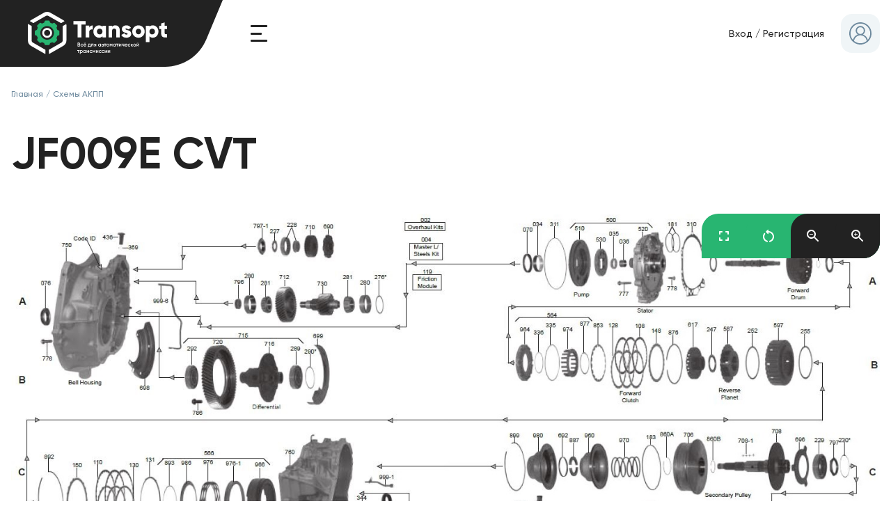

--- FILE ---
content_type: text/html; charset=UTF-8
request_url: https://transopt.net/schemes/JF009E-CVT/
body_size: 8793
content:


<!DOCTYPE html>
<html lang="ru">
<head>
    <meta charset="utf-8">
    <script type="text/javascript" data-skip-moving="true">
        if ("serviceWorker" in navigator) {
            if (navigator.serviceWorker.controller) {
                console.log("[SW] Active service worker found, no need to register");
            } else {
                // Register the service worker
                navigator.serviceWorker.register('/sw.js', {
                    scope: '/'
                }).then(function (registration) {
                    console.log("[SW] Service worker has been registered for scope: " + registration.scope);
                });
            }
        }
    </script>
     	     

    <!-- Global site tag (gtag.js) - Google Analytics -->
    <script async src="https://www.googletagmanager.com/gtag/js?id=UA-140859552-1" data-skip-moving="true"></script>
    <script data-skip-moving="true">
        window.dataLayer = window.dataLayer || [];
        function gtag(){dataLayer.push(arguments);}
        gtag('js', new Date());

        gtag('config', 'UA-140859552-1');
    </script>
   


    <!-- Yandex.Metrika counter -->
    <script type="text/javascript" data-skip-moving="true">
        (function(m,e,t,r,i,k,a){m[i]=m[i]||function(){(m[i].a=m[i].a||[]).push(arguments)};
            m[i].l=1*new Date();k=e.createElement(t),a=e.getElementsByTagName(t)[0],k.async=1,k.src=r,a.parentNode.insertBefore(k,a)})
        (window, document, "script", "https://mc.yandex.ru/metrika/tag.js", "ym");

        ym(53794942, "init", {
            clickmap:true,
            trackLinks:true,
            accurateTrackBounce:true,
            webvisor:true,
            userParams: {
                
            },
        });
    </script>

    <script type="application/ld+json">
{
"@context": "https://schema.org",
"@id": "https://transopt.net/#organization",
"@type": "Organization",
"name": "Transopt",
"url": "https://transopt.net/",
"logo": "https://transopt.net/local/templates/transopt/images/svg/logos/full_blackbg1_logo.svg",
"description": "Transopt - это удобная торговая площадка, на которой вы сможете как покупать, так и продавать запчасти и комплектующие для АКПП по всей России.",
"email": "zapchasti54@gmail.com",
"contactPoint":
{
"@type": "ContactPoint",
"telephone": "+7 98 3510 9121",
"contactType": "customer support",
"areaServed":"RU"
}
}
</script>



    <link rel="preload" href="/local/templates/transopt/fonts/Gilroy/Gilroy-Regular.woff" type="font/woff2" crossorigin as="font"/>
    <link rel="preload" href="/local/templates/transopt/fonts/Gilroy/Gilroy-Bold.woff" type="font/woff2" crossorigin as="font"/>
    <link rel="preload" href="/local/templates/transopt/fonts/Gilroy/Gilroy-SemiBold.woff" type="font/woff2" crossorigin as="font"/>
    <link rel="preload" href="/local/templates/transopt/fonts/Gilroy/Gilroy-Medium.woff" type="font/woff2" crossorigin as="font"/>
            <link rel='manifest' href='/manifest.json'>
    
    <title>Запчасти для АКПП - интернет магазин запчастей для АКПП | Transopt</title>
    <meta http-equiv="X-UA-Compatible" content="IE=edge"/>
    
    <meta name="viewport" content="width=device-width, initial-scale=1"/>
    <meta name="application-name" content="Transopt"/>
    <meta name="theme-color" content="#28B571">
    <meta name="apple-mobile-web-app-status-bar-style" content="#28B571">
    <meta name="msapplication-TileColor" content="#FFFFFF" />
    <meta name="msapplication-navbutton-color" content="#222222;">

        <link rel="apple-touch-icon" href="/local/templates/transopt/images/favicons/apple-touch-icon.png" />
    <link rel="apple-touch-icon" sizes="57x57" href="/local/templates/transopt/images/favicons/apple-touch-icon-57x57.png" />
    <link rel="apple-touch-icon" sizes="60x60" href="/local/templates/transopt/images/favicons/apple-touch-icon-60x60.png" />
    <link rel="apple-touch-icon" sizes="72x72" href="/local/templates/transopt/images/favicons/apple-touch-icon-72x72.png" />
    <link rel="apple-touch-icon" sizes="76x76" href="/local/templates/transopt/images/favicons/apple-touch-icon-76x76.png" />
    <link rel="apple-touch-icon" sizes="114x114" href="/local/templates/transopt/images/favicons/apple-touch-icon-114x114.png" />
    <link rel="apple-touch-icon" sizes="120x120" href="/local/templates/transopt/images/favicons/apple-touch-icon-120x120.png" />
    <link rel="apple-touch-icon" sizes="144x144" href="/local/templates/transopt/images/favicons/apple-touch-icon-144x144.png" />
    <link rel="apple-touch-icon" sizes="152x152" href="/local/templates/transopt/images/favicons/apple-touch-icon-152x152.png" />
    <link rel="apple-touch-icon" sizes="180x180" href="/local/templates/transopt/images/favicons/apple-touch-icon-180x180.png" />

    <link rel="icon" type="image/png" href="/local/templates/transopt/images/favicons/favicon-196x196.png" sizes="196x196" />
    <link rel="icon" type="image/png" href="/local/templates/transopt/images/favicons/favicon-96x96.png" sizes="96x96" />
    <link rel="icon" type="image/png" href="/local/templates/transopt/images/favicons/favicon-32x32.png" sizes="32x32" />
    <link rel="icon" type="image/png" href="/local/templates/transopt/images/favicons/favicon-16x16.png" sizes="16x16" />
    <link rel="icon" type="image/png" href="/local/templates/transopt/images/favicons/favicon-128.png" sizes="128x128" />
    <meta name="msapplication-TileImage" content="/local/templates/transopt/images/favicons/mstile-144x144.png" />
    <meta name="msapplication-square70x70logo" content="/local/templates/transopt/images/favicons/mstile-70x70.png" />
    <meta name="msapplication-square150x150logo" content="/local/templates/transopt/images/favicons/mstile-150x150.png" />
    <meta name="msapplication-wide310x150logo" content="/local/templates/transopt/images/favicons/mstile-310x150.png" />
    <meta name="msapplication-square310x310logo" content="/local/templates/transopt/images/favicons/mstile-310x310.png" />


    <meta http-equiv="Content-Type" content="text/html; charset=UTF-8" />
<meta name="robots" content="index, follow" />
<meta name="description" content=" Transopt - это удобная торговая площадка, на которой вы сможете как покупать, так и продавать запчасти и комплектующие для АКПП по всей России." />
<script data-skip-moving="true">(function(w, d, n) {var cl = "bx-core";var ht = d.documentElement;var htc = ht ? ht.className : undefined;if (htc === undefined || htc.indexOf(cl) !== -1){return;}var ua = n.userAgent;if (/(iPad;)|(iPhone;)/i.test(ua)){cl += " bx-ios";}else if (/Windows/i.test(ua)){cl += ' bx-win';}else if (/Macintosh/i.test(ua)){cl += " bx-mac";}else if (/Linux/i.test(ua) && !/Android/i.test(ua)){cl += " bx-linux";}else if (/Android/i.test(ua)){cl += " bx-android";}cl += (/(ipad|iphone|android|mobile|touch)/i.test(ua) ? " bx-touch" : " bx-no-touch");cl += w.devicePixelRatio && w.devicePixelRatio >= 2? " bx-retina": " bx-no-retina";if (/AppleWebKit/.test(ua)){cl += " bx-chrome";}else if (/Opera/.test(ua)){cl += " bx-opera";}else if (/Firefox/.test(ua)){cl += " bx-firefox";}ht.className = htc ? htc + " " + cl : cl;})(window, document, navigator);</script>


<link href="/bitrix/cache/css/s1/transopt/page_ec50a943cca719c4b312797f6553af17/page_ec50a943cca719c4b312797f6553af17_v1.css?1762425958767" type="text/css"  rel="stylesheet" />
<link href="/bitrix/cache/css/s1/transopt/template_1233b0e6df72ba71571762ba8c554c4b/template_1233b0e6df72ba71571762ba8c554c4b_v1.css?1767263778105257" type="text/css"  data-template-style="true" rel="stylesheet" />







</head>


<body class="scroll">
    <header>
        <div class="header_container">
            <div class="header_part left">
                <a class="header_logo" href="/">
                    <img src="/local/templates/transopt/images/svg/logos/full_blackbg1_logo.svg" alt="Transopt">
                </a>
                <a class="burger header_burger js_burgerMenu js_enterClickable" tabindex=0>
                    <span></span>
                    <span></span>
                    <span></span>
                </a>
            </div>
            <div class="header_part center">
                <a class="btn black header_btn" href="/catalog/">
                    Каталог&nbsp;объявлений
                </a>
            </div>
            <div class="header_part right">
                    <div class="userLink">

        
        <p class="userLink_links">
            <span class="pointer hover js_openReveal" data-reveal="authReg" aria-label="Вход">Вход</span>
            /
            <span class="pointer hover js_openReveal" data-reveal="authReg" data-authReg="registration" aria-label="Регистрация">Регистрация</span>
        </p>
        <div class="userIcon noColor userLink_icon js_openReveal" data-reveal="authReg" aria-label="Вход">
            <svg class='userIcon_emptyIcon'><use xlink:href='/local/templates/transopt/images/svg/symbol-defs.svg?v=8#icon_user'></use></svg>        </div>
    </div>

            </div>
                    </div>
    </header>
        <main class="js_ajaxPage">

<div class="container text">
    <div class="">
        <nav class="breadcrumbs " role="navigation"><a class="breadcrumb_item" href="/">Главная</a><span class="breadcrumb_exp"> / </span><a class="breadcrumb_item" href="/schemes/">Схемы АКПП</a></nav>    </div>
</div>
<section class="news-detail">
    <div class="container text">
        <h1 class="pagetitle mt0">JF009E CVT</h1>
    </div>
                <div class="container">
            <div class="zoomBlock js_zoom">
                <div class="zoomBlock_content js_zoomContent">
                    <div id="panzoom" class="js_zoomElement">
                        <img src="/upload/iblock/07c/07cb7f64f6a6667397d243d6aadbdc56.jpg">
                    </div>
                </div>
                <div class="zoomBlock_controls petalBtns">
                    <button class="btn petal black js_zoomIn" aria-label="Приблизить">
                        <svg class=''><use xlink:href='/local/templates/transopt/images/svg/symbol-defs.svg?v=8#icon_zoom_in'></use></svg>                    </button>
                    <button class="btn petal black js_zoomOut" aria-label="Отдалить">
                        <svg class=''><use xlink:href='/local/templates/transopt/images/svg/symbol-defs.svg?v=8#icon_zoom_out'></use></svg>                    </button>
                    <button class="btn petal js_zoomReset" aria-label="Привести в начальное состояние">
                        <svg class=''><use xlink:href='/local/templates/transopt/images/svg/symbol-defs.svg?v=8#icon_restart'></use></svg>                    </button>
                    <button class="btn petal js_zoomFullScreen" aria-label="Открыть на весь экран">
                        <svg class='noFullScreen'><use xlink:href='/local/templates/transopt/images/svg/symbol-defs.svg?v=8#icon_fullscreen'></use></svg>                        <svg class='onFullScreen'><use xlink:href='/local/templates/transopt/images/svg/symbol-defs.svg?v=8#icon_fullscreen_exit'></use></svg>                    </button>
                </div>
            </div>
        </div>
    </section>

    </main>
        <footer>
        <img class="footer_logo" src="/local/templates/transopt/images/svg/logos/full_black_logo.svg" alt="Transopt">
        <p class="footer_text">
            2026 © | transopt.net | <a href="/youdo/personal/?ITEM=agreement">Пользовательское соглашение</a>
        </p>
    </footer>

        <a class="scrollTop js_scrollTopBtn">
        <svg class='scrollTop_icon'><use xlink:href='/local/templates/transopt/images/svg/symbol-defs.svg?v=8#icon_slider_arrow'></use></svg>    </a>

    



    <div class="btmNav">
        <div class="btmNav_container">
            <div class="btmNav_gradient"></div>
            <div class="btmNav_angle"></div>
            <div class="btmNav_angle right"></div>
            <div class="btmNav_circleBg"></div>
            <div class="btmNav_menu">
                <div class="btmNav_menuSection mobileFlex">
                    
<a class="btmNav_element " href="/catalog/" >
            <svg class=''><use xlink:href='/local/templates/transopt/images/svg/symbol-defs.svg?v=8#icon_burger_search'></use></svg>        <span class="btmNav_text">
        Купить    </span>
</a>
                </div>

                <div class="btmNav_menuSection noMobile">
                    
<a class="btmNav_element " href="/" >
            <svg class=''><use xlink:href='/local/templates/transopt/images/svg/symbol-defs.svg?v=8#icon_home'></use></svg>        <span class="btmNav_text">
        Главная    </span>
</a>

<a class="btmNav_element " href="/info/" >
            <svg class=''><use xlink:href='/local/templates/transopt/images/svg/symbol-defs.svg?v=8#icon_news'></use></svg>        <span class="btmNav_text">
        Статьи    </span>
</a>

<a class="btmNav_element  selected" href="/schemes/" >
            <svg class=''><use xlink:href='/local/templates/transopt/images/svg/symbol-defs.svg?v=8#icon_schemes'></use></svg>        <span class="btmNav_text">
        Схемы АКПП    </span>
</a>
                </div>

                <div class="btmNav_menuCenter mobileFlex js_circleMenuParent">

                    <div class="btmNav_circleMenu js_circleMenu">
                        
<a class="btmNav_element  btmNav_circleMenuElem" href="/" >
            <svg class=''><use xlink:href='/local/templates/transopt/images/svg/symbol-defs.svg?v=8#icon_home'></use></svg>        <span class="btmNav_text">
        Главная    </span>
</a>

<a class="btmNav_element  btmNav_circleMenuElem selected" href="/schemes/" >
            <svg class=''><use xlink:href='/local/templates/transopt/images/svg/symbol-defs.svg?v=8#icon_schemes'></use></svg>        <span class="btmNav_text">
        Схемы АКПП    </span>
</a>

<a class="btmNav_element  btmNav_circleMenuElem" href="/profile/" >
            <svg class=''><use xlink:href='/local/templates/transopt/images/svg/symbol-defs.svg?v=8#icon_user'></use></svg>        <span class="btmNav_text">
        Профиль    </span>
</a>
                    </div>

                    <div class="btmNav_circleHelper"></div>

                    <div class="btmNav_burgerCircle js_toggleCircleMenu">
                        <div class="burger btmNav_burger">
                            <span></span>
                            <span></span>
                            <span></span>
                        </div>
                    </div>

                    <span class="btmNav_text">Меню</span>
                </div>

                
                <div class="btmNav_menuSection mobileFlex">
                    
<a class="btmNav_element js_openReveal" href=""  data-reveal=authReg>
            <svg class=''><use xlink:href='/local/templates/transopt/images/svg/symbol-defs.svg?v=8#icon_login'></use></svg>        <span class="btmNav_text">
        Вход    </span>
</a>

<a class="btmNav_element " href="/o-proekte/" >
            <svg class=''><use xlink:href='/local/templates/transopt/images/svg/symbol-defs.svg?v=8#icon_people'></use></svg>        <span class="btmNav_text">
        О проекте    </span>
</a>
                </div>

                <div class="btmNav_menuSection noMobile">
                    
<a class="btmNav_element " href="/o-proekte/" >
            <svg class=''><use xlink:href='/local/templates/transopt/images/svg/symbol-defs.svg?v=8#icon_people'></use></svg>        <span class="btmNav_text">
        О проекте    </span>
</a>

<a class="btmNav_element " href="/catalog/" >
            <svg class=''><use xlink:href='/local/templates/transopt/images/svg/symbol-defs.svg?v=8#icon_burger_search'></use></svg>        <span class="btmNav_text">
        Купить    </span>
</a>

<a class="btmNav_element js_openReveal" href=""  data-reveal=authReg>
            <svg class=''><use xlink:href='/local/templates/transopt/images/svg/symbol-defs.svg?v=8#icon_login'></use></svg>        <span class="btmNav_text">
        Вход    </span>
</a>

<a class="btmNav_element " href="/profile/" >
            <svg class=''><use xlink:href='/local/templates/transopt/images/svg/symbol-defs.svg?v=8#icon_user'></use></svg>        <span class="btmNav_text">
        Профиль    </span>
</a>
                </div>
            </div>
        </div>
    </div>

        <div class="reveal underHeader blur" id="big_menu">
        <div class="reveal_container">
            
<nav class="headerMenu">


<ul class="headerMenu_list noMarker scroll">

    	




            <li class="headerMenu_item mainItem">
            <a href="/">
                Главная            </a>
        </li>
        
    

	

    	




            <li class="headerMenu_item ">
            <a href="/catalog/">
                Каталог            </a>
        </li>
        

    

	

    	




            <li class="headerMenu_item tablet">
            <a href="/profile/">
                Личный кабинет            </a>
        </li>
        

    

	

    	




            <li class="headerMenu_item selected ">
            <a href="/schemes/">
                Схемы АКПП            </a>
        </li>
        

    

	

    	




            <li class="headerMenu_item ">
            <a href="/info/">
                Инфо            </a>
        </li>
        

    

	

    	




            <li class="headerMenu_item ">
            <a href="/news/">
                Новости            </a>
        </li>
        

    

	

    	




            <li class="headerMenu_item ">
            <a href="/o-proekte/">
                О проекте            </a>
        </li>
        

    

	

    	




            <li class="headerMenu_item ">
            <a href="/dostavka-oplata/">
                Доставка и оплата            </a>
        </li>
        

    

	


</ul>
</nav>
        </div>
    </div>

                <div class="reveal blur scroll js_authRegReveal" id="authReg">
            <div class="reveal_container center">
                <div class="reveal_block noPadding">
                    <div class="reveal_close">
                        <object class="reveal_closeBg" type="image/svg+xml" data="/local/templates/transopt/images/svg/closeBg.svg" width="200" height="200" >
                            Your browser does not support SVG
                        </object>
                        <svg class='reveal_closeIcon js_closeReveal'><use xlink:href='/local/templates/transopt/images/svg/symbol-defs.svg?v=8#icon_close'></use></svg>                    </div>
                    <div class="authReg js_authReg">

                        <div class="authReg_hider">
                            <div class="authReg_hiderInner right">
                                <p class="h3 authReg_hiderHeader">
                                    Привет!
                                </p>
                                <p class="authReg_hiderText">
                                    Зарегистрируйте аккаунт<br>
                                    и продавайте ваши товары<br>
                                    прямо сейчас
                                </p>
                                <a class="btn white authReg_hiderBtn js_moveHider">
                                    Зарегистрироваться
                                </a>
                            </div>
                            <div class="authReg_hiderInner left">
                                <p class="h3 authReg_hiderHeader">
                                    Войти в мой аккаунт
                                </p>
                                <p class="authReg_hiderText">
                                    Введите ваш логин и пароль
                                </p>
                                <a class="btn white authReg_hiderBtn js_moveHider">
                                    Войти
                                </a>
                            </div>
                        </div>


                        <div class="authReg_section left scroll">
                            
<div class="authorization ">
            <p class="h3 authorization_header">
            Войти в мой аккаунт
        </p>
        <p class="center m0">
            Введите ваш логин и пароль
        </p>
        <form class="form authorization_form js_submit js_authForm" method="post" action="/local/templates/transopt/components/bitrix/system.auth.authorize/.default/ajax.php">


            <input type="hidden" name="ajax_key" value="a0d9270ae84c360bc8b7071be16f0832" />
            <input type="hidden" name="AUTH_FORM" value="Y" />
            <input type="hidden" name="TYPE" value="AUTH" />


                            <input name="backurl" type="hidden" value="/schemes/JF009E-CVT/index.php?MUL_MODE=">
            

            
            <div class="form_cell form_error js_fError">
            </div>


            <div class="form_cell iconic js_inputCell ">
                <label class="form_placeholder js_placeholder">
                    Логин или e-mail
                </label>
                <input class="form_input required js_input" name="USER_LOGIN" type="text" value="">
                <div class="form_cellLeftIcon">
                    <svg class=''><use xlink:href='/local/templates/transopt/images/svg/symbol-defs.svg?v=8#icon_mail'></use></svg>                </div>
                <div class="form_errorContainer js_errorContainer">
                    <div class="form_inputError js_error js_reqError">
                        Для продолжения вам необходимо заполнить это поле
                    </div>
                </div>
            </div>
            <div class="form_cell iconic js_inputCell ">
                <label class="form_placeholder js_placeholder">
                    Пароль
                </label>
                <input class="form_input js_input required" name="USER_PASSWORD" type="password" autocomplete="off">
                <div class="form_cellLeftIcon">
                    <svg class=''><use xlink:href='/local/templates/transopt/images/svg/symbol-defs.svg?v=8#icon_lock'></use></svg>                </div>
                <div class="form_errorContainer js_errorContainer">
                    <div class="form_inputError js_error js_reqError">
                        Для продолжения вам необходимо заполнить это поле
                    </div>
                </div>
            </div>
                            <div class="checkbox form_cell">
                    <svg class='checkbox_icon iconChecked'><use xlink:href='/local/templates/transopt/images/svg/symbol-defs.svg?v=8#icon_check'></use></svg>                    <svg class='checkbox_icon iconUnchecked'><use xlink:href='/local/templates/transopt/images/svg/symbol-defs.svg?v=8#icon_uncheck'></use></svg>                    <label>Сохранить пароль</label>
                    <input id="USER_REMEMBER" name="USER_REMEMBER" value="Y" type="checkbox" checked="">
                </div>
                                        <a class="authorization_regLink small" href="/auth/forgot/">
                    Забыли пароль?
                </a>
                        <div class="form_btnCell">
                <button class="btn authorization_btn" type="submit" name="Login" aria-label="Войти">Войти</button>
            </div>
        </form>
    </div>

                        </div>
                        <div class="authReg_section right scroll">
                            <div class="registration ">

            
        <p class="h3 registration_header">
            Регистрация
        </p>
        <p class="center m0 mw100">
            Зарегистрируйте аккаунт и торгуйте запчастями АКПП прямо сейчас
        </p>

        <form class="form registration_form js_submit js_regForm" method="post" action="/local/templates/transopt/components/bitrix/system.auth.registration/.default/ajax.php" data-answer-id="regAnswer">
            
                        <input type="text"
                   name="name"
                   maxlength="50"
                   value=""
                   class="hidden"
            />

            <div class="form_error js_fError">
            </div>

            <div class="form_cell iconic js_inputCell">
                <label class="form_placeholder js_placeholder">
                    E-mail*
                </label>
                <input class="form_input required js_input" name="USER_MAIL" type="text" data-valid-type="email">
                <div class="form_cellLeftIcon">
                    <svg class=''><use xlink:href='/local/templates/transopt/images/svg/symbol-defs.svg?v=8#icon_mail'></use></svg>                </div>
                <div class="form_errorContainer js_errorContainer">
                    <div class="form_inputError js_error js_reqError">
                        Для продолжения вам необходимо заполнить это поле.
                    </div>
                    <div class="form_inputError js_error js_symbolsError">
                        Поле заполнено некорректно.
                    </div>
                </div>
            </div>

            <div class="form_cell iconic phoneCell js_inputCell">
                <label class="form_placeholder js_placeholder">
                    Телефон*
                </label>
                <input class="form_input required js_input js_phoneInput"
                       type="tel"
                       name="USER_PHONE"
                       autocomplete="off"
                       value="+7"
                       data-max="32"
                       data-valid-type="phone"
                >
                <div class="form_cellLeftIcon">
                    <svg class=''><use xlink:href='/local/templates/transopt/images/svg/symbol-defs.svg?v=8#icon_phone'></use></svg>                </div>
                <div class="form_errorContainer js_errorContainer">
                    <div class="form_inputError js_error js_maxError">Введено больше 32 символов.</div>
                    <div class="form_inputError js_error js_symbolsError">Номер введен некорректно.</div>
                    <div class="form_inputError js_error js_reqError">Для продолжения вам необходимо заполнить это поле.</div>
                </div>
            </div>

            <div class="form_cell iconic js_inputCell">
                <label class="form_placeholder js_placeholder">
                    Пароль*
                </label>
                <input class="form_input js_input required" name="USER_PASSWORD" type="password" autocomplete="off" data-min="6">
                <div class="form_cellLeftIcon">
                    <svg class=''><use xlink:href='/local/templates/transopt/images/svg/symbol-defs.svg?v=8#icon_lock'></use></svg>                </div>
                <div class="form_errorContainer js_errorContainer">
                    <div class="form_inputError js_error js_reqError">
                        Для продолжения вам необходимо заполнить это поле.
                    </div>
                    <div class="form_inputError js_error js_minError">
                        Пароль должен быть не менее 6 символов длиной.
                    </div>
                </div>
            </div>

            <div class="form_cell iconic js_inputCell">
                <label class="form_placeholder js_placeholder">
                    Повторите пароль*
                </label>
                <input class="form_input js_input required" name="USER_PASSWORD_CONFIRM" type="password" autocomplete="off" data-min="6">
                <div class="form_cellLeftIcon">
                    <svg class=''><use xlink:href='/local/templates/transopt/images/svg/symbol-defs.svg?v=8#icon_lock'></use></svg>                </div>
                <div class="form_errorContainer js_errorContainer">
                    <div class="form_inputError js_error js_reqError">
                        Для продолжения вам необходимо заполнить это поле.
                    </div>
                    <div class="form_inputError js_error js_minError">
                        Пароль должен быть не менее 6 символов длиной.
                    </div>
                </div>
            </div>

            <div class="form_cell iconic js_inputCell">
                <label class="form_placeholder js_placeholder">
                    Имя или организация*
                </label>
                <input class="form_input required js_input" name="USER_NAME" type="text">
                <div class="form_cellLeftIcon">
                    <svg class=''><use xlink:href='/local/templates/transopt/images/svg/symbol-defs.svg?v=8#icon_user'></use></svg>                </div>
                <div class="form_errorContainer js_errorContainer">
                    <div class="form_inputError js_error js_reqError">
                        Для продолжения вам необходимо заполнить это поле.
                    </div>
                </div>
            </div>

            <div class="checkbox form_cell">
                <svg class='checkbox_icon iconChecked'><use xlink:href='/local/templates/transopt/images/svg/symbol-defs.svg?v=8#icon_check'></use></svg>                <svg class='checkbox_icon iconUnchecked'><use xlink:href='/local/templates/transopt/images/svg/symbol-defs.svg?v=8#icon_uncheck'></use></svg>                <label>Я прочел <a href="/privacy-policy/">пользовательское соглашение</a> и подтверждаю регистрацию</label>
                <input class="required" name="privacy" value="Y" type="checkbox" checked="">
            </div>


                        
            <div class="form_btnCell">
                <button class="btn registration_btn" type="submit" name="Login" aria-label="Зарегистрироваться">Зарегистрироваться</button>
            </div>

        </form>
    </div>                        </div>

                    </div>
                </div>
            </div>
        </div>


        <div class="reveal blur scroll" id="regAnswer">
            <div class="reveal_container center">
                <div class="reveal_block registrationAnswer">
                    <div class="reveal_close noTablet">
                        <object class="reveal_closeBg" type="image/svg+xml" data="/local/templates/transopt/images/svg/closeBg.svg" width="200" height="200" >
                            Your browser does not support SVG
                        </object>
                        <svg class='reveal_closeIcon js_closeReveal'><use xlink:href='/local/templates/transopt/images/svg/symbol-defs.svg?v=8#icon_close'></use></svg>                    </div>
                    <img src="/local/templates/transopt/images/svg/transopt/ok.svg">
                    <p class="h2">
                        Здравствуйте!
                    </p>
                    <p>
                        Вы успешно зарегистрировались на нашем сервисе.<br>
                        На указанный вами электронный адрес отправлено сообщение для активации вашего аккаунта.<br>
                        Если Вам не удается найти письмо, проверьте папку "Спам" в почтовом ящике.
                    </p>
                </div>
            </div>
        </div>
    

    <div class="reveal blur scroll toBottomOnSmallest basketAnswer js_basketAnswer" id="addToBasketAnswer">
        <div class="reveal_container center">
            <div class="reveal_block basketAnswer_block">
                <div class="btnBlock">
                    <div class="btnBlock_main basketAnswer_text">
                        <img class="basketAnswer_image" src="/local/templates/transopt/images/svg/transopt/basketOk.svg">
                        <p class="h2 center">
                            Товар добавлен в корзину
                        </p>
                    </div>
                    <div class="btnBlock_main basketAnswer_text error">
                        <p class="h2 center">
                            Произошла ошибка
                        </p>
                        <p class="js_basketError large center">

                        </p>
                    </div>
                    <div class="btnBlock_btns">
                        <a class="btn black btnBlock_btn js_closeReveal">
                            Продолжить покупки
                        </a>
                        <a class="btn btnBlock_btn" href="/profile/basket/">
                            Перейти к корзине
                        </a>
                    </div>
                </div>
            </div>
        </div>
    </div>

<script>if(!window.BX)window.BX={};if(!window.BX.message)window.BX.message=function(mess){if(typeof mess==='object'){for(let i in mess) {BX.message[i]=mess[i];} return true;}};</script>
<script>(window.BX||top.BX).message({"JS_CORE_LOADING":"Загрузка...","JS_CORE_NO_DATA":"- Нет данных -","JS_CORE_WINDOW_CLOSE":"Закрыть","JS_CORE_WINDOW_EXPAND":"Развернуть","JS_CORE_WINDOW_NARROW":"Свернуть в окно","JS_CORE_WINDOW_SAVE":"Сохранить","JS_CORE_WINDOW_CANCEL":"Отменить","JS_CORE_WINDOW_CONTINUE":"Продолжить","JS_CORE_H":"ч","JS_CORE_M":"м","JS_CORE_S":"с","JSADM_AI_HIDE_EXTRA":"Скрыть лишние","JSADM_AI_ALL_NOTIF":"Показать все","JSADM_AUTH_REQ":"Требуется авторизация!","JS_CORE_WINDOW_AUTH":"Войти","JS_CORE_IMAGE_FULL":"Полный размер"});</script><script src="/bitrix/js/main/core/core.js?1761225362511455"></script><script>BX.Runtime.registerExtension({"name":"main.core","namespace":"BX","loaded":true});</script>
<script>BX.setJSList(["\/bitrix\/js\/main\/core\/core_ajax.js","\/bitrix\/js\/main\/core\/core_promise.js","\/bitrix\/js\/main\/polyfill\/promise\/js\/promise.js","\/bitrix\/js\/main\/loadext\/loadext.js","\/bitrix\/js\/main\/loadext\/extension.js","\/bitrix\/js\/main\/polyfill\/promise\/js\/promise.js","\/bitrix\/js\/main\/polyfill\/find\/js\/find.js","\/bitrix\/js\/main\/polyfill\/includes\/js\/includes.js","\/bitrix\/js\/main\/polyfill\/matches\/js\/matches.js","\/bitrix\/js\/ui\/polyfill\/closest\/js\/closest.js","\/bitrix\/js\/main\/polyfill\/fill\/main.polyfill.fill.js","\/bitrix\/js\/main\/polyfill\/find\/js\/find.js","\/bitrix\/js\/main\/polyfill\/matches\/js\/matches.js","\/bitrix\/js\/main\/polyfill\/core\/dist\/polyfill.bundle.js","\/bitrix\/js\/main\/core\/core.js","\/bitrix\/js\/main\/polyfill\/intersectionobserver\/js\/intersectionobserver.js","\/bitrix\/js\/main\/lazyload\/dist\/lazyload.bundle.js","\/bitrix\/js\/main\/polyfill\/core\/dist\/polyfill.bundle.js","\/bitrix\/js\/main\/parambag\/dist\/parambag.bundle.js"]);
</script>
<script>BX.Runtime.registerExtension({"name":"pull.protobuf","namespace":"BX","loaded":true});</script>
<script>BX.Runtime.registerExtension({"name":"rest.client","namespace":"window","loaded":true});</script>
<script>(window.BX||top.BX).message({"pull_server_enabled":"Y","pull_config_timestamp":1750423913,"shared_worker_allowed":"Y","pull_guest_mode":"N","pull_guest_user_id":0,"pull_worker_mtime":1753859363});(window.BX||top.BX).message({"PULL_OLD_REVISION":"Для продолжения корректной работы с сайтом необходимо перезагрузить страницу."});</script>
<script>BX.Runtime.registerExtension({"name":"pull.client","namespace":"BX","loaded":true});</script>
<script>BX.Runtime.registerExtension({"name":"pull","namespace":"window","loaded":true});</script>
<script>(window.BX||top.BX).message({"LANGUAGE_ID":"ru","FORMAT_DATE":"DD.MM.YYYY","FORMAT_DATETIME":"DD.MM.YYYY HH:MI:SS","COOKIE_PREFIX":"BITRIX_SM","SERVER_TZ_OFFSET":"10800","UTF_MODE":"Y","SITE_ID":"s1","SITE_DIR":"\/","USER_ID":"","SERVER_TIME":1768807953,"USER_TZ_OFFSET":0,"USER_TZ_AUTO":"Y","bitrix_sessid":"6d04c1c0cc9720d1063d39cc897dcee7"});</script><script src="/bitrix/js/pull/protobuf/protobuf.js?1731344098274055"></script>
<script src="/bitrix/js/pull/protobuf/model.js?173134409870928"></script>
<script src="/bitrix/js/rest/client/rest.client.js?173134702617414"></script>
<script src="/bitrix/js/pull/client/pull.client.js?175385936383861"></script>
<script>BX.setJSList(["\/local\/templates\/transopt\/components\/bitrix\/news\/schemes\/bitrix\/news.detail\/.default\/script.js","\/local\/templates\/transopt\/libs\/panzoom.js","\/local\/templates\/transopt\/libs\/jquery.min.js","\/local\/templates\/transopt\/libs\/jquery.debounce.min.js","\/local\/templates\/transopt\/libs\/jquery-ui.min.js","\/local\/templates\/transopt\/libs\/jquery.ui.touch-punch.min.js","\/local\/templates\/transopt\/libs\/jquery.mask.min.js","\/local\/templates\/transopt\/libs\/slick.min.js","\/local\/templates\/transopt\/libs\/lazyload.min.js","\/local\/templates\/transopt\/libs\/svgxuse.min.js","\/local\/templates\/transopt\/libs\/ofi.min.js","\/local\/templates\/transopt\/libs\/NProgress.js","\/local\/templates\/transopt\/js\/main.js","\/local\/templates\/transopt\/js\/ajaxPageLoader.js","\/local\/templates\/transopt\/js\/reveal.js","\/local\/templates\/transopt\/js\/forms.js","\/local\/templates\/transopt\/js\/range.js","\/local\/templates\/transopt\/js\/fastSearch.js","\/local\/templates\/transopt\/js\/selects.js","\/local\/templates\/transopt\/js\/fileInput.js","\/local\/templates\/transopt\/js\/hiddenBlock.js","\/local\/templates\/transopt\/js\/adapter.js","\/local\/templates\/transopt\/js\/zoomSlider.js","\/local\/templates\/transopt\/js\/catalogElementScript.js","\/local\/templates\/transopt\/components\/bitrix\/menu\/btmNav\/script.js","\/local\/templates\/transopt\/components\/bitrix\/system.auth.authorize\/.default\/script.js","\/local\/templates\/transopt\/components\/bitrix\/system.auth.registration\/.default\/script.js"]);</script>
<script>BX.setCSSList(["\/local\/templates\/transopt\/components\/bitrix\/news\/schemes\/bitrix\/news.detail\/.default\/style.css","\/local\/templates\/transopt\/libs\/slick.css","\/local\/templates\/transopt\/libs\/datepicker.css","\/local\/templates\/transopt\/libs\/NProgress.css","\/local\/templates\/transopt\/css\/fonts.css","\/local\/templates\/transopt\/css\/js.css","\/local\/templates\/transopt\/css\/btn.css","\/local\/templates\/transopt\/css\/scrollTop.css","\/local\/templates\/transopt\/css\/petalStatus.css","\/local\/templates\/transopt\/css\/reveal.css","\/local\/templates\/transopt\/css\/burger.css","\/local\/templates\/transopt\/css\/userIcon.css","\/local\/templates\/transopt\/css\/header_footer.css","\/local\/templates\/transopt\/css\/breadcrumbs.css","\/local\/templates\/transopt\/css\/form_select.css","\/local\/templates\/transopt\/css\/offerCard.css","\/local\/templates\/transopt\/css\/range.css","\/local\/templates\/transopt\/css\/search.css","\/local\/templates\/transopt\/css\/fastSearch.css","\/local\/templates\/transopt\/css\/selects.css","\/local\/templates\/transopt\/css\/options.css","\/local\/templates\/transopt\/css\/fileInput.css","\/local\/templates\/transopt\/css\/zoomSlider.css","\/local\/templates\/transopt\/css\/catalogElementStyle.css","\/local\/templates\/transopt\/components\/bitrix\/main.user.link\/header\/style.css","\/local\/templates\/transopt\/components\/bitrix\/menu\/btmNav\/style.css","\/local\/templates\/transopt\/components\/bitrix\/menu\/header\/style.css","\/local\/templates\/transopt\/components\/bitrix\/system.auth.authorize\/.default\/style.css","\/local\/templates\/transopt\/components\/bitrix\/system.auth.registration\/.default\/style.css","\/local\/templates\/transopt\/styles.css"]);</script>
<script>
					(function () {
						"use strict";

						var counter = function ()
						{
							var cookie = (function (name) {
								var parts = ("; " + document.cookie).split("; " + name + "=");
								if (parts.length == 2) {
									try {return JSON.parse(decodeURIComponent(parts.pop().split(";").shift()));}
									catch (e) {}
								}
							})("BITRIX_CONVERSION_CONTEXT_s1");

							if (cookie && cookie.EXPIRE >= BX.message("SERVER_TIME"))
								return;

							var request = new XMLHttpRequest();
							request.open("POST", "/bitrix/tools/conversion/ajax_counter.php", true);
							request.setRequestHeader("Content-type", "application/x-www-form-urlencoded");
							request.send(
								"SITE_ID="+encodeURIComponent("s1")+
								"&sessid="+encodeURIComponent(BX.bitrix_sessid())+
								"&HTTP_REFERER="+encodeURIComponent(document.referrer)
							);
						};

						if (window.frameRequestStart === true)
							BX.addCustomEvent("onFrameDataReceived", counter);
						else
							BX.ready(counter);
					})();
				</script>



<script  src="/bitrix/cache/js/s1/transopt/template_72546ce7e49f04bf1d208d0df45212ed/template_72546ce7e49f04bf1d208d0df45212ed_v1.js?1762414205493062"></script>
<script  src="/bitrix/cache/js/s1/transopt/page_4b5f7185a987199728990bd7669d69ff/page_4b5f7185a987199728990bd7669d69ff_v1.js?176242595811526"></script>

<script type="text/javascript">
    try{document.form_auth.USER_LOGIN.focus();}catch(e){}
</script>
</body>
</html>

--- FILE ---
content_type: text/css
request_url: https://transopt.net/bitrix/cache/css/s1/transopt/page_ec50a943cca719c4b312797f6553af17/page_ec50a943cca719c4b312797f6553af17_v1.css?1762425958767
body_size: 782
content:


/* Start:/local/templates/transopt/components/bitrix/news/schemes/bitrix/news.detail/.default/style.css?1758025449519*/
div.news-detail
{
	word-wrap: break-word;
}
div.news-detail img.detail_picture
{
	width: 100%;
	height: 400px;
	object-fit: cover;
	margin-bottom: 30px;
}
.news-date-time
{
	color:#486DAA;
}



.zoomBlock {
    position: relative;
    display: flex;
    justify-content: center;
    align-items: center;
}
.zoomBlock.fullScreen {
    position: fixed;
    background: #222222;
}
.zoomBlock_content {
    width: 100%;
    height: 100%;
}
.zoomBlock_controls {
    position: absolute!important;
    top: 0;
    right: 0;
}
/* End */
/* /local/templates/transopt/components/bitrix/news/schemes/bitrix/news.detail/.default/style.css?1758025449519 */


--- FILE ---
content_type: text/css
request_url: https://transopt.net/bitrix/cache/css/s1/transopt/template_1233b0e6df72ba71571762ba8c554c4b/template_1233b0e6df72ba71571762ba8c554c4b_v1.css?1767263778105257
body_size: 17451
content:


/* Start:/local/templates/transopt/libs/slick.css?17580254491650*/
/* Slider */
.slick-slider {
  position: relative;
  display: block;
  box-sizing: border-box;
  -webkit-touch-callout: none;
  -webkit-user-select: none;
  -khtml-user-select: none;
  -moz-user-select: none;
  -ms-user-select: none;
  user-select: none;
  -ms-touch-action: pan-y;
  touch-action: pan-y;
  -webkit-tap-highlight-color: transparent;
}
.slick-list {
  position: relative;
  overflow: hidden;
  display: block;
  margin: 0;
  padding: 0;
}
.slick-list:focus {
  outline: none;
}
.slick-list.dragging {
  cursor: pointer;
  cursor: hand;
}
.slick-slider .slick-track,
.slick-slider .slick-list {
  -webkit-transform: translate3d(0, 0, 0);
  -moz-transform: translate3d(0, 0, 0);
  -ms-transform: translate3d(0, 0, 0);
  -o-transform: translate3d(0, 0, 0);
  transform: translate3d(0, 0, 0);
}
.slick-track {
  position: relative;
  left: 0;
  top: 0;
  display: block;
}
.slick-track:before,
.slick-track:after {
  content: "";
  display: table;
}
.slick-track:after {
  clear: both;
}
.slick-loading .slick-track {
  visibility: hidden;
}
.slick-slide {
  float: left;
  /*height: 100%;*/
  min-height: 1px;
  display: none;
  outline: none!important;
}
[dir="rtl"] .slick-slide {
  float: right;
}
.slick-slide img {
  display: block;
}
.slick-slide.slick-loading img {
  display: none;
}
.slick-slide.dragging img {
  pointer-events: none;
}
.slick-initialized .slick-slide {
  display: block;
}
.slick-loading .slick-slide {
  visibility: hidden;
}
.slick-vertical .slick-slide {
  display: block;
  height: auto;
  border: 1px solid transparent;
}
.slick-arrow.slick-hidden {
  display: none;
}
/*# sourceMappingURL=slick.css.map */
/* End */


/* Start:/local/templates/transopt/libs/datepicker.css?17580254496025*/
/*!
 * Datepicker v0.6.3
 * https://github.com/fengyuanchen/datepicker
 * 
 * Copyright (c) 2014-2017 Fengyuan Chen
 * Released under the MIT license
 * 
 * Date: 2017-09-29T14:28:02.764Z
 */
.dateWrapper{
  position: absolute;
  display: none;
  top: 100%;
  background: #FFFFFF;
  box-shadow: 0 5px 12px rgba(0, 0, 0, 0.2);
  border-radius: 8px;
  z-index: 10;
  width: 320px;
  padding: 16px 24px;
  box-sizing: border-box;
}
@media (max-width: 360px) {
  .dateWrapper{
    width: 300px;
    padding: 16px 8px;
    box-sizing: border-box;
    left: -8px;
  }
}
.datepicker-container {
  background-color: #fff;
  direction: ltr;
  font-size: 12px;
  left: 0;
  line-height: 30px;
  position: fixed;
  top: 0;
  -ms-touch-action: none;
  touch-action: none;
  -webkit-user-select: none;
  -moz-user-select: none;
  -ms-user-select: none;
  user-select: none;
  width: 100%;
  z-index: -1;
  -webkit-tap-highlight-color: transparent;
  -webkit-touch-callout: none;
}

.datepicker-container::before,
.datepicker-container::after {
  border: 5px solid transparent;
  content: " ";
  display: block;
  height: 0;
  position: absolute;
  width: 0;
}

.datepicker-dropdown {
  border: 1px solid #ccc;
  -webkit-box-shadow: 0 3px 6px #ccc;
  box-shadow: 0 3px 6px #ccc;
  -webkit-box-sizing: content-box;
  box-sizing: content-box;
  position: absolute;
  z-index: 1;
}

.datepicker-inline {
  position: static;
}

.datepicker-top-left,
.datepicker-top-right {
  border-top-color: #39f;
}

.datepicker-top-left::before,
.datepicker-top-left::after,
.datepicker-top-right::before,
.datepicker-top-right::after {
  border-top: 0;
  left: 10px;
  top: -5px;
}

.datepicker-top-left::before,
.datepicker-top-right::before {
  border-bottom-color: #39f;
}

.datepicker-top-left::after,
.datepicker-top-right::after {
  border-bottom-color: #fff;
  top: -4px;
}

.datepicker-bottom-left,
.datepicker-bottom-right {
  border-bottom-color: #39f;
}

.datepicker-bottom-left::before,
.datepicker-bottom-left::after,
.datepicker-bottom-right::before,
.datepicker-bottom-right::after {
  border-bottom: 0;
  bottom: -5px;
  left: 10px;
}

.datepicker-bottom-left::before,
.datepicker-bottom-right::before {
  border-top-color: #39f;
}

.datepicker-bottom-left::after,
.datepicker-bottom-right::after {
  border-top-color: #fff;
  bottom: -4px;
}

.datepicker-top-right::before,
.datepicker-top-right::after,
.datepicker-bottom-right::before,
.datepicker-bottom-right::after {
  left: auto;
  right: 10px;
}

.datepicker-panel > ul {
  margin: 0;
  padding: 0;
  width: 100%;
}

.datepicker-panel > ul::before,
.datepicker-panel > ul::after {
  content: " ";
  display: table;
}

.datepicker-panel > ul::after {
  clear: both;
}

.datepicker-panel > ul > li {
  background-color: #fff;
  color: #1D2F3C;;
  cursor: pointer;
  float: left;
  list-style: none;
  margin: 0;
  padding: 0;
  text-align: center;
  border-radius: 50%;
  width: 30px;
  height: 30px;
}
.datepicker-panel > ul > li:hover {
  background: rgba(130, 200, 49, 0.1);
}

.datepicker-panel > ul.days > li {
  width: 34px;
  height: 34px;
  line-height: 34px;
  font-size: 14px;
  margin-right: calc((100% - 238px) / 6);
}
.datepicker-panel > ul.days > li:nth-child(7n) {
  margin-right: 0;
}
.datepicker-panel > ul.week {
  border-bottom: 1px solid #C5C5C5;
  margin-bottom: 8px;
}
.datepicker-panel > ul.week > li {
  width: 34px;
  height: 34px;
  line-height: 34px;
  font-size: 12px;
  text-transform: uppercase;
  color: #7A858D;
  margin-right: calc((100% - 238px) / 6);
}
.datepicker-panel > ul.week > li:nth-child(7n) {
  margin-right: 0;
}
.datepicker-panel > ul.month_control > li{
  color: #7A858D;
}
.datepicker-panel > ul.month_control > li:first-child{
  width: calc(100% - 60px);
  text-align: left;
  border-radius: 0;
  font-weight: 500;
  line-height: 16px;
  font-size: 12px;
  letter-spacing: 0.06em;
  text-transform: uppercase;
  color: #1D2F3C;
}
.datepicker-panel > ul.month_control > li:first-child:hover{
  background: #fff;
}

.datepicker-panel > ul.year_control > li{
  color: #7A858D;
}
.datepicker-panel > ul.year_control > li:first-child{
  width: calc(100% - 60px);
  text-align: left;
  border-radius: 0;
  font-weight: 500;
  line-height: 16px;
  font-size: 12px;
  letter-spacing: 0.06em;
  text-transform: uppercase;
  color: #1D2F3C;
}
.datepicker-panel > ul.year_control > li:first-child:hover{
  background: #fff;
}

.datepicker-panel > ul > li.muted,
.datepicker-panel > ul > li.muted:hover {
  color: #D7DBDE;
}

.datepicker-panel > ul > li.highlighted {
  background-color: none;
  color: #82C831;
}

.datepicker-panel > ul > li.highlighted:hover {
  background: rgba(130, 200, 49, 0.1);
}

.datepicker-panel > ul > li.picked,
.datepicker-panel > ul > li.picked:hover {
  background-color: #82C831;
  color: #fff;
}

.datepicker-panel > ul > li.disabled,
.datepicker-panel > ul > li.disabled:hover {
  background-color: #fff;
  color: #ccc;
  cursor: default;
}

.datepicker-panel > ul > li.disabled.highlighted,
.datepicker-panel > ul > li.disabled:hover.highlighted {
  background-color: rgb(229, 242, 255);
}

.datepicker-panel > ul > li[data-view="years prev"],
.datepicker-panel > ul > li[data-view="year prev"],
.datepicker-panel > ul > li[data-view="month prev"],
.datepicker-panel > ul > li[data-view="years next"],
.datepicker-panel > ul > li[data-view="year next"],
.datepicker-panel > ul > li[data-view="month next"],
.datepicker-panel > ul > li[data-view="next"] {
  font-size: 18px;
}

.datepicker-panel > ul > li[data-view="years current"],
.datepicker-panel > ul > li[data-view="year current"],
.datepicker-panel > ul > li[data-view="month current"] {
  width: 150px;
}

.datepicker-panel > ul[data-view="years"] > li,
.datepicker-panel > ul[data-view="months"] > li {
  height: 52.5px;
  line-height: 52.5px;
  width: 52.5px;
}

.datepicker-panel > ul[data-view="week"] > li,
.datepicker-panel > ul[data-view="week"] > li:hover {
  background-color: #fff;
  cursor: default;
}

.datepicker-hide {
  display: none;
}

/* End */


/* Start:/local/templates/transopt/libs/NProgress.css?17580254491516*/
/* Make clicks pass-through */
#nprogress {
    pointer-events: none;
}

#nprogress .bar {
    background: #29d;

    position: fixed;
    z-index: 999999;
    top: 0;
    left: 0;

    width: 100%;
    height: 2px;
}

/* Fancy blur effect */
#nprogress .peg {
    display: block;
    position: absolute;
    right: 0px;
    width: 100px;
    height: 100%;
    box-shadow: 0 0 10px #29d, 0 0 5px #29d;
    opacity: 1.0;

    -webkit-transform: rotate(3deg) translate(0px, -4px);
    -ms-transform: rotate(3deg) translate(0px, -4px);
    transform: rotate(3deg) translate(0px, -4px);
}

/* Remove these to get rid of the spinner */
#nprogress .spinner {
    display: block;
    position: fixed;
    z-index: 1031;
    top: 15px;
    right: 15px;
}

#nprogress .spinner-icon {
    width: 18px;
    height: 18px;
    box-sizing: border-box;

    border: solid 2px transparent;
    border-top-color: #29d;
    border-left-color: #29d;
    border-radius: 50%;

    -webkit-animation: nprogress-spinner 400ms linear infinite;
    animation: nprogress-spinner 400ms linear infinite;
}

.nprogress-custom-parent {
    overflow: hidden;
    position: relative;
}

.nprogress-custom-parent #nprogress .spinner,
.nprogress-custom-parent #nprogress .bar {
    position: absolute;
}

@-webkit-keyframes nprogress-spinner {
    0%   { -webkit-transform: rotate(0deg); }
    100% { -webkit-transform: rotate(360deg); }
}
@keyframes nprogress-spinner {
    0%   { transform: rotate(0deg); }
    100% { transform: rotate(360deg); }
}
/* End */


/* Start:/local/templates/transopt/css/fonts.css?17580254494936*/
@font-face {
    font-family: 'Gilroy';
    src: local('Gilroy ExtraBold'), local('Gilroy-ExtraBold'),
        url('/local/templates/transopt/css/../fonts/Gilroy/Gilroy-ExtraBold.woff') format('woff');
    font-weight: 800;
    font-style: normal;
    font-display: swap;
}

@font-face {
    font-family: 'Gilroy';
    src: local('Gilroy Heavy'), local('Gilroy-Heavy'),
        url('/local/templates/transopt/css/../fonts/Gilroy/Gilroy-Heavy.woff') format('woff');
    font-weight: 900;
    font-style: normal;
    font-display: swap;
}

@font-face {
    font-family: 'Gilroy';
    src: local('Gilroy Light Italic'), local('Gilroy-LightItalic'),
        url('/local/templates/transopt/css/../fonts/Gilroy/Gilroy-LightItalic.woff') format('woff');
    font-weight: 300;
    font-style: italic;
    font-display: swap;
}

@font-face {
    font-family: 'Gilroy';
    src: local('Gilroy Thin Italic'), local('Gilroy-ThinItalic'),
        url('/local/templates/transopt/css/../fonts/Gilroy/Gilroy-ThinItalic.woff') format('woff');
    font-weight: 100;
    font-style: italic;
    font-display: swap;
}

@font-face {
    font-family: 'Gilroy';
    src: local('Gilroy Black Italic'), local('Gilroy-BlackItalic'),
        url('/local/templates/transopt/css/../fonts/Gilroy/Gilroy-BlackItalic.woff') format('woff');
    font-weight: 900;
    font-style: italic;
    font-display: swap;
}

@font-face {
    font-family: 'Gilroy';
    src: local('Gilroy Bold Italic'), local('Gilroy-BoldItalic'),
        url('/local/templates/transopt/css/../fonts/Gilroy/Gilroy-BoldItalic.woff') format('woff');
    font-weight: bold;
    font-style: italic;
    font-display: swap;
}

@font-face {
    font-family: 'Gilroy';
    src: local('Gilroy SemiBold'), local('Gilroy-SemiBold'),
        url('/local/templates/transopt/css/../fonts/Gilroy/Gilroy-SemiBold.woff') format('woff');
    font-weight: 600;
    font-style: normal;
    font-display: swap;
}

@font-face {
    font-family: 'Gilroy';
    src: local('Gilroy UltraLight Italic'), local('Gilroy-UltraLightItalic'),
        url('/local/templates/transopt/css/../fonts/Gilroy/Gilroy-UltraLightItalic.woff') format('woff');
    font-weight: 200;
    font-style: italic;
    font-display: swap;
}

@font-face {
    font-family: 'Gilroy';
    src: local('Gilroy SemiBold Italic'), local('Gilroy-SemiBoldItalic'),
        url('/local/templates/transopt/css/../fonts/Gilroy/Gilroy-SemiBoldItalic.woff') format('woff');
    font-weight: 600;
    font-style: italic;
    font-display: swap;
}

@font-face {
    font-family: 'Gilroy';
    src: local('Gilroy Light'), local('Gilroy-Light'),
        url('/local/templates/transopt/css/../fonts/Gilroy/Gilroy-Light.woff') format('woff');
    font-weight: 300;
    font-style: normal;
    font-display: swap;
}

@font-face {
    font-family: 'Gilroy';
    src: local('Gilroy Medium Italic'), local('Gilroy-MediumItalic'),
        url('/local/templates/transopt/css/../fonts/Gilroy/Gilroy-MediumItalic.woff') format('woff');
    font-weight: 500;
    font-style: italic;
    font-display: swap;
}

@font-face {
    font-family: 'Gilroy';
    src: local('Gilroy ExtraBold Italic'), local('Gilroy-ExtraBoldItalic'),
        url('/local/templates/transopt/css/../fonts/Gilroy/Gilroy-ExtraBoldItalic.woff') format('woff');
    font-weight: 800;
    font-style: italic;
    font-display: swap;
}

@font-face {
    font-family: 'Gilroy';
    src: local('Gilroy Regular'), local('Gilroy-Regular'),
        url('/local/templates/transopt/css/../fonts/Gilroy/Gilroy-Regular.woff') format('woff');
    font-weight: normal;
    font-style: normal;
    font-display: swap;
}

@font-face {
    font-family: 'Gilroy';
    src: local('Gilroy Heavy Italic'), local('Gilroy-HeavyItalic'),
        url('/local/templates/transopt/css/../fonts/Gilroy/Gilroy-HeavyItalic.woff') format('woff');
    font-weight: 900;
    font-style: italic;
    font-display: swap;
}

@font-face {
    font-family: 'Gilroy';
    src: local('Gilroy Medium'), local('Gilroy-Medium'),
        url('/local/templates/transopt/css/../fonts/Gilroy/Gilroy-Medium.woff') format('woff');
    font-weight: 500;
    font-style: normal;
    font-display: swap;
}

@font-face {
    font-family: 'Gilroy';
    src: local('Gilroy Regular Italic'), local('Gilroy-RegularItalic'),
        url('/local/templates/transopt/css/../fonts/Gilroy/Gilroy-RegularItalic.woff') format('woff');
    font-weight: normal;
    font-style: italic;
    font-display: swap;
}

@font-face {
    font-family: 'Gilroy';
    src: local('Gilroy UltraLight'), local('Gilroy-UltraLight'),
        url('/local/templates/transopt/css/../fonts/Gilroy/Gilroy-UltraLight.woff') format('woff');
    font-weight: 200;
    font-style: normal;
    font-display: swap;
}

@font-face {
    font-family: 'Gilroy';
    src: local('Gilroy Bold'), local('Gilroy-Bold'),
        url('/local/templates/transopt/css/../fonts/Gilroy/Gilroy-Bold.woff') format('woff');
    font-weight: bold;
    font-style: normal;
    font-display: swap;
}

@font-face {
    font-family: 'Gilroy';
    src: local('Gilroy Thin'), local('Gilroy-Thin'),
        url('/local/templates/transopt/css/../fonts/Gilroy/Gilroy-Thin.woff') format('woff');
    font-weight: 100;
    font-style: normal;
    font-display: swap;
}

@font-face {
    font-family: 'Gilroy';
    src: local('Gilroy Black'), local('Gilroy-Black'),
        url('/local/templates/transopt/css/../fonts/Gilroy/Gilroy-Black.woff') format('woff');
    font-weight: 900;
    font-style: normal;
    font-display: swap;
}


/* End */


/* Start:/local/templates/transopt/css/js.css?175802544981*/
.js_submitParent {
    cursor: pointer;
}
.js_optionsError {
    display: none;
}
/* End */


/* Start:/local/templates/transopt/css/btn.css?17580254495685*/

/* ====================================== BTN ======================================*/
.btn {
    display: inline-flex;
    justify-content: center;
    align-items: center;

    box-sizing: border-box;
    min-width: 240px;
    height: 56px;
    padding: 0 24px;
    border: 0;
    border-radius: 32px;
    margin: 0;
    outline: none;

    font-weight: 600;
    font-size: 18px;
    line-height: 21px;
    font-style: normal;
    text-decoration: none;

    color: #FFFFFF;
    background: #28B571;

    cursor: pointer;
    transition: all 0.3s;
}
.btn svg {
    transition: 0.3s fill;
    fill: #FFFFFF;
}
.btn:hover,
.btn:active {
    text-decoration: none;
    color: #FFFFFF;
    background: #2ECF81;
}


.btn.small {
    height: 48px;
}

.btn.black {
    color: #FFFFFF;
    background: #222222;
}
.btn.black:hover,
.btn.black:active {
    text-decoration: none;
    color: #FFFFFF;
    background: #6E8A9E;
}


.btn.white {
    color: #222222;
    background: #FFFFFF;
}
.btn.white:hover,
.btn.white:active {
    text-decoration: none;
    color: #FFFFFF;
    background: #2ECF81;
}


.btn.empty {
    border: 2px solid #DAE2E8;
    color: #28B571;
    background: none;
}
.btn.empty:hover,
.btn.empty:active {
    border: 2px solid #2ECF81;
    text-decoration: none;
    color: #FFFFFF;
    background: #2ECF81;
}


.btn.disabled,
.btn.disabled:hover,
.btn.disabled:active {
    border: none;
    text-decoration: none;
    color: #FFFFFF;
    background: #DAE2E8;
    cursor: default;
}

@media (max-width: 1279px) {
    .btn {
        min-width: auto;
        height: 48px;
        font-size: 14px;
        line-height: 17px;
    }
    .btn.adaptive {
        min-width: auto;
        height: 40px;
        font-weight: 600;
        font-size: 14px;
        line-height: 17px;
    }
}
@media (max-width: 767px) {
    .btn {
        height: 32px;
        padding: 0 16px;
    }
    .btn.adaptive {
        min-width: auto;
        height: 24px;
        font-weight: 600;
        font-size: 12px;
        line-height: 17px;
    }
}




.petalBtns {
    position: relative;
}
.btn.petal {
    min-width: auto;
    width: 64px;
    height: 64px;
    padding: 0;
    border-radius: 24px 0;
}
.btn.petal.noPointer {
    pointer-events: none;
}
.btn.petal.flexWidth {
    width: auto;
    min-width: 64px;
}
.btn.petal.petalInvert {
    border-radius: 0 24px;
}
.btn.petal.petalBtmLeft {
    border-top-left-radius: 0!important;
    border-top-right-radius: 0!important;
    border-bottom-right-radius: 0!important;
}
.btn.petal.petalBtmRight {
    border-top-left-radius: 0!important;
    border-top-right-radius: 0!important;
    border-bottom-left-radius: 0!important;
}
.btn.petal svg {
    width: 24px;
    height: 24px;
}
.petalBtns .btn.petal {
    position: absolute;
    z-index: 10;
    right: 0;
    top: 0;
}
.petalBtns .btn.petal:nth-child(2) {
    position: absolute;
    box-sizing: initial;
    padding-right: 64px;
    z-index: 8;
}
.petalBtns .btn.petal:nth-child(3) {
    position: absolute;
    box-sizing: initial;
    padding-right: 128px;
    z-index: 6;
}
.petalBtns .btn.petal:nth-child(4) {
    position: absolute;
    box-sizing: initial;
    padding-right: 192px;
    z-index: 4;
}
.petalBtns .btn.petal:last-child {
    position: relative!important;
}
@media (max-width: 1279px) {
    .btn.petal {
        width: 48px;
        height: 48px;
        border-radius: 16px 0;
    }
    .btn.petal.flexWidth {
        min-width: 48px;
    }
    .btn.petal.petalInvert {
        border-radius: 0 16px;
    }
    .btn.petal svg {
        width: 20px;
        height: 20px;
    }
    .petalBtns .btn.petal:nth-child(2) {
        padding-right: 48px;
    }
    .petalBtns .btn.petal:nth-child(3) {
        padding-right: 96px;
    }
    .petalBtns .btn.petal:nth-child(4) {
        padding-right: 144px;
    }
}
@media (max-width: 767px) {
    .btn.petal {
        width: 40px;
        height: 40px;
    }
    .btn.petal.flexWidth {
        min-width: 40px;
    }
    .btn.petal svg {
        width: 16px;
        height: 16px;
    }
    .petalBtns .btn.petal:nth-child(2) {
        padding-right: 40px;
    }
    .petalBtns .btn.petal:nth-child(3) {
        padding-right: 80px;
    }
    .petalBtns .btn.petal:nth-child(4) {
        padding-right: 120px;
    }
}



/*=== APP BUTTON ===*/
.appBtnsContainer {
    display: flex;
    flex-flow: row wrap;
    justify-content: space-between;
    width: 480px;
    max-width: 100%;
}
.appBtn {
    display: flex;
    align-items: center;
    box-sizing: border-box;
    width: 224px;
    height: 80px;
    padding: 0 24px;
    border-radius: 16px;
    background: #FFFFFF;
    box-shadow: 0 8px 24px rgba(110, 138, 158, 0.08);
    cursor: pointer;
    text-decoration: none;
    transition: all 0.3s;
    margin-bottom: 8px;
}
.appBtn svg {
    width: 56px;
    height: 48px;
    margin-right: 16px;
}
.appBtn.apple svg {
    height: 48px;
    width: 40px;
}
.appBtn p {
    margin: 0;
    font-weight: 600;
    font-size: 18px;
    line-height: 25px;
}
.appBtn:hover,
.appBtn:active {
    background: #F0F5F7;
    box-shadow: none;
}



/*=== SLIDER ARROW ===*/
.sliderArrow {
    display: flex;
    align-items: center;
    cursor: pointer;
}
.sliderArrow svg {
    width: 16px;
    height: 40px;
    fill: #DAE2E8;
    transition: fill 0.3s;
}
.sliderArrow.right svg {
    transform: rotate(180deg);
}
.sliderArrow:hover svg,
.sliderArrow:active svg {
    fill: #6E8A9E;
}

.sliderArrow.white svg {
    fill: #ffffff;
}
.sliderArrow.white:hover svg,
.sliderArrow.white:active svg {
    fill: #2ECF81;
}

@media (max-width: 1279px) {
    .sliderArrow svg {
        height: 24px;
        width: 12px;
    }
}
/* End */


/* Start:/local/templates/transopt/css/scrollTop.css?1758025449852*/
.scrollTop {
    position: fixed;
    bottom: 16px;
    right: 24px;
    z-index: 8000;

    display: flex;
    align-items: center;
    justify-content: center;

    width: 40px;
    height: 40px;
    border-radius: 50%;
    background: #ffffff;
    box-shadow: 0 2px 8px rgba(34, 34, 34, 0.24);

    cursor: pointer;
    transition: opacity 0.3s;
    opacity: 0;
    pointer-events: none;
}
.scrollTop.active {
    opacity: 1;
    pointer-events: initial;
}
.scrollTop_icon {
    width: 16px;
    height: 16px;
    transform: rotate(90deg);
    transition: fill 0.3s;
}
.scrollTop:hover .scrollTop_icon {
    fill: #28B571;
}

/*================== ADAPRIVE ====================*/
@media (max-width: 1279px) {
    .scrollTop {
        bottom: 80px;
        right: 8px;
    }
}
@media (max-width: 767px) {
    .scrollTop {
        bottom: 56px;
    }
}
/* End */


/* Start:/local/templates/transopt/css/petalStatus.css?1758025449739*/
.petalStatus {
    display: flex;
    align-items: center;
    justify-content: center;

    height: 32px;
    padding: 0 16px;
    border-radius: 16px 16px 16px 0;

    background: #6E8A9E;

    font-weight: 600;
    font-size: 14px;
    line-height: 16px;
    color: #FFFFFF;
}
.petalStatus.green {
    background: #28B571;
}
.petalStatus.red {
    background: #F85D82;
}
.petalStatus.paleRed {
    background: #F85D82bd;
}
@media (max-width: 1279px) {
    .petalStatus {
        height: 32px;
        font-weight: 600;
        font-size: 12px;
        line-height: 14px;
    } 
}
@media (max-width: 767px) {
    .petalStatus {
        height: 16px;
        font-weight: 600;
        font-size: 8px;
        line-height: 10px;
    }   
}
/* End */


/* Start:/local/templates/transopt/css/reveal.css?17580254492528*/
/*====================================== REVEAL ======================================*/
.reveal {
    position: fixed;
    top: 0;
    left: 0;
    z-index: 9996;
    display: none;
    width: 100%;
    height: 100%;
    overflow: auto;
}
.reveal.open {
    display: block;
}
.reveal.js_smallReveal {
    position: absolute;
}
.reveal.noScroll {
    overflow: initial;
}
.reveal.dark {
    background: rgba(26%, 31%, 35%, 0.8);
}
.reveal.blur {
    background: rgba(110, 138, 158, 0.4);
    backdrop-filter: blur(24px);
}
.reveal.black {
    background: #222222;
}
.reveal.underHeader {
    z-index: 8990;
}
.reveal_container {
    display: flex;
    width: 100%;
    min-height: 100%;
    overflow-y: auto;
}
.reveal_container.center {
    justify-content: center;
    align-items: center;
}
.reveal_block {
    position: relative;
    padding: 40px 48px;
    border-radius: 40px;
    background: #FFFFFF;
    box-shadow: 0 4px 15px rgba(120, 160, 190, 0.3);
}
.reveal_block.noPadding {
    padding: 0;
}
.reveal_close {
    position: absolute;
    top: -16px;
    right: -16px;
    z-index: 20;
    width: 56px;
    height: 56px;
}
.reveal_close::before {
    content: "";
    position: absolute;
    top: 4px;
    right: 4px;
    z-index: 0;
    box-sizing: border-box;
    width: 40px;
    height: 40px;
    border-radius: 50%;
    box-shadow: 0px 0px 15px rgba(120, 160, 190, 0.3);
}
.reveal_closeBg {
    position: absolute;
    bottom: 0;
    left: 0;
    z-index: 1;
    width: 100%;
    height: 100%;
}
.reveal_closeIcon {
    position: absolute;
    z-index: 5;
    top: 0;
    right: 0;
    box-sizing: border-box;
    width: 48px;
    height: 48px;
    padding: 12px;
    border-radius: 50%;
    background: #ffffff;
    fill: #6E8A9E;
    cursor: pointer;
}

@media (max-width: 1279px) {
    .reveal_close {
        top: 8px;
        right: 8px;
    }
    .reveal_close::before {
        display: none;
    }
    .reveal_closeBg {
        display: none;
    }
    .reveal_closeIcon {
        background: none;
        width: 40px;
        height: 40px;
        fill: #222222;
    }
}

@media (max-width: 559px) {
    .reveal.toBottomOnSmallest .reveal_container {
        align-items: flex-end;
    }
    .reveal.toBottomOnSmallest .reveal_block {
        flex: 1;
        border-radius: 40px 40px 0 0;
        overflow: hidden;
    }

    .reveal.revealMobileBlock .reveal_container {
        align-items: flex-end;
    }
    .reveal.revealMobileBlock .reveal_block {
        border-radius: 40px 40px 0 0;
    }
}
/* End */


/* Start:/local/templates/transopt/css/burger.css?17580254491100*/
.burger {
    position: relative;
    z-index: 1;

    display: flex;
    flex-flow: column nowrap;
    justify-content: space-between;

    width: 24px;
    height: 24px;

    cursor: pointer;
    -webkit-user-select: none;
    user-select: none;
}


.burger span {
    position: relative;
    z-index: 1;

    display: block;

    width: 24px;
    height: 3px;
    border-radius: 4px;

    background: #222222;
    opacity: 1;

    transition: transform 0.5s cubic-bezier(0.77,0.2,0.05,1.0),
                background 0.5s cubic-bezier(0.77,0.2,0.05,1.0),
                opacity 0.55s ease,
                width 0.55s ease;
}

.burger span:first-child {
    transform-origin: 0 0;
}
.burger span:nth-child(2) {
    width: 16px;
}
.burger span:last-child {
    transform-origin: 0 100%;
}



.burger.open span {

}

.burger.open span:first-child {
    width: 29.5px;
    transform: rotate(45deg);
}
.burger.open span:nth-child(2) {
    opacity: 0;
    transform: rotate(0deg) scale(0.2, 0.2);
}
.burger.open span:last-child {
    width: 29.5px;
    transform: rotate(-45deg) translate(0, -1px);
}
/* End */


/* Start:/local/templates/transopt/css/userIcon.css?17580254491116*/
/* ====================================== USER ICON ====================================== */
.userIcon {
    display: flex;
    align-items: center;
    justify-content: center;
    width: 88px;
    height: 88px;
    border-radius: 16px;
    background: #F0F5F7;
    overflow: hidden;
}
.userIcon .userIcon_emptyIcon {
    width: 54%;
    height: 54%;
    fill: #ffffff;
}
.userIcon.image .userIcon_emptyIcon {
    display: none;
}
.userIcon img {
    width: 100%;
    height: 100%;
    object-fit: cover;
    font-family: "object-fit: cover;";
}
.userIcon.svg img {
    display: none;
}

.userIcon.noColor .userIcon_emptyIcon {
    fill: #6E8A9E;
}



.userIcon.pink {
    background: #FD4B8B;
}
.userIcon.blue {
    background: #42BBFF;
}
.userIcon.orange {
    background: #FF7E35;
}
.userIcon.violet {
    background: #D465FE;
}
.userIcon.yellow {
    background: #FFC000;
}
.userIcon.grey {
    background: #6E8A9E;
}
.userIcon.aquamarine {
    background: #24CEB0;
}
.userIcon.black {
    background: #222222;
}
/* ====================================== USER ICON END ====================================== */
/* End */


/* Start:/local/templates/transopt/css/header_footer.css?17580254496336*/
/* ====================================== HEADER ======================================*/
header {
    position: fixed;
    top: 0;
    left: 0;
    z-index: 9000;
    box-sizing: border-box;
    width: 100%;
    height: 96px;
    transition: height 0.3s;
}
header.fixed {
    height: 88px;
}
.header_container {
    position: relative;

    display: flex;
    justify-content: space-between;
    align-items: center;

    box-sizing: border-box;
    width: 100%;
    height: 100%;
    padding-right: 16px;
    margin: 0 auto;

    box-shadow: none;
    transition: width 0.3s,
                padding 0.3s,
                border-radius 0.3s,
                background-color 0.3s,
                box-shadow 0.3s;
}
body:not(.withModal) header.fixed .header_container {
    width: calc(100% - 20px);
    padding-right: 6px;
    border-radius: 0 0 40px 40px;

    background: rgba(255, 255, 255, 0.6);
    backdrop-filter: blur(24px);
    box-shadow: 0 8px 24px rgba(110, 138, 158, 0.16);
}
.header_container:before {
    content: "";
    position: absolute;
    width: 0;
    height: 0;
    border-top: 53px solid #222222;
    border-left: 10px solid transparent;
    top: 0;
    left: -10px;
}
.header_container:after {
    content: "";
    position: absolute;
    width: 0;
    height: 0;
    border-top: 53px solid #ffffff;
    border-right: 10px solid transparent;
    top: 0;
    right: -10px;
    opacity: 0.6;
}

.header_part {
    display: flex;
    flex: 1 1 33%;
    align-items: center;
    box-sizing: border-box;
}
.header_part.left {
    overflow: hidden;
    transition: all, 0.3s;
}
body:not(.withModal) header.fixed .header_part.left {
    border-radius: 0 0 0 40px;
}
.header_logo {
    display: flex;
}
.header_burger {
    margin-left: 40px;
}

.header_part.center {
    justify-content: center;
    flex: 2 1 33%;
}
.btn.header_btn {
    margin-left: 24px;
}
.btn.header_btn:first-child {
    margin-left: 0;
}


.header_part.right {
    justify-content: flex-end;
    padding-right: 64px;
}

.header_back {
    display: none;
    margin-right: 16px;
}
.header_back svg {
    width: 24px;
    height: 24px;
    fill: #222222;
    transition: 0.3s fill;
}
.header_back:active svg {
    fill: #28B571;
}
@media (max-width: 1399px) {
    .header_part.left {
        width: 400px;
        flex-basis: 400px;
    }
    .header_part.right {
        padding-right: 0;
        flex-shrink: 2;
    }
    .header_part.center {
        display: none;
    }
}
@media (max-width: 1279px) {
    header {
        height: 88px;
    }
    .header_logo img {
        width: 292px;
    }
    .header_part.right {
        display: none;
    }
    .header_back {
        display: block;
    }
}
@media (max-width: 767px) {
    header {
        height: 56px;
    }
    .header_logo img {
        width: 190px;
    }
    header.fixed {
        height: 56px;
    }
    .header_container {
        margin: 0;
        width: 100%!important;
        border-radius: 0!important;
        padding-right: 0!important;
    }
    .header_container::before,
    .header_container::after {
        display: none;
    }
    .header_part.left {
        padding-right: 16px;
        border-radius: 0!important;
    }
    .header_burger {
        margin-left: 16px;
    }
    body.withModal .header_back {
        margin-right: 24px;
    }
}
/* ====================================== HEADER END ======================================*/

/* ====================================== MOBILE HEADER ======================================*/
.mobileHeader {
    position: fixed;
    left: 0;
    top: 0;
    z-index: 9000;
    display: none;
    width: 100%;
    height: 88px;
}
.mobileHeader_revealContainer {
    position: absolute;
    top: 0;
    left: 0;
    z-index: 0;
    width: 100%;
}
.mobileHeader_main {
    display: flex;
    align-items: center;
    width: 100%;
    height: 100%;
    border-radius: 0 0 24px 24px;
    background: #28B571;
    z-index: 10;
}
.mobileHeader_side {
    position: relative;
    display: flex;
    align-items: center;
    justify-content: center;
    width: 64px;
    height: 100%;
}
.mobileHeader_side svg {
    fill: #FFFFFF;
    width: 24px;
    height: 100%;
    transition: fill 0.3s;
}
.mobileHeader_side:active svg {
    fill: #F0F5F7;
}
.mobileHeader_filter.active::after {
    content: "";
    position: absolute;
    right: 14px;
    top: 27px;
    box-sizing: border-box;
    width: 8px;
    height: 8px;
    border: 2px solid #FFFFFF;
    border-radius: 50%;
    background: #F85D82;
}
.mobileHeader_center {
    flex: 1;
    width: 100%;
}

@media (max-width: 1279px) {
    .mobileHeader {
        display: flex;
    }
}
@media (max-width: 767px) {
    .mobileHeader {
        height: 56px;
    }
    .mobileHeader_side {
        width: 48px;
    }
    .mobileHeader_side svg {
        width: 18px;
    }
    .mobileHeader_filter.active::after {
        right: 8px;
        top: 14px;
        width: 8px;
        height: 8px;
    }
}
/* ====================================== MOBILE HEADER END ======================================*/


/* ================================== PETAL HEADER (пример на странице объявления) ==================================*/
.petalHeader {
    position: fixed;
    top: 0;
    left: 0;
    z-index: 9000;
    display: flex;
    width: 100%;
    height: 0px;
    justify-content: space-between;
}
.petalHeader .btn.petal {
    width: 48px;
    height: 48px;
    border-radius: 24px;
}
/* ====================================== PETAL HEADER END ======================================*/


/* ====================================== FOOTER ======================================*/
footer {
    display: flex;
    justify-content: space-between;
    align-items: center;
    box-sizing: border-box;
    width: 100%;
    height: 188px;
    padding: 0 8%;
    background: #F0F5F7;
}
.footer_logo {
    margin-right: 16px;
}
p.footer_text,
p.footer_text a{
    margin-bottom: 0;
    font-weight: 500;
    font-size: 18px;
    line-height: 21px;
}
@media (max-width: 1279px) {
    footer {
        display: none;
        padding: 0 32px;
    }
}
@media (max-width: 767px) {
    footer {
        flex-flow: row wrap;
        margin-bottom: 48px;
    }
}
/* ====================================== FOOTER END ======================================*/









/* End */


/* Start:/local/templates/transopt/css/breadcrumbs.css?1758025449749*/
/* ====================================== BREADCRUMBS ======================================*/
.breadcrumbs {
    display: flex;
    flex-flow: row wrap;
    width: 100%;
    margin: 32px 0 40px;
}
.breadcrumb_item,
.breadcrumb_exp {
    font-weight: 500;
    font-size: 12px;
    line-height: 14px;
    text-decoration: none;
    color: #6E8A9E;
}
.breadcrumb_exp {
    margin: 0 4px;
}
.breadcrumb_exp:last-child {
    display: none;
}



.breadSpace {
    margin-bottom: 79px;
    width: 100%;
    height: 1px;
    vertical-align: top;
    display: none;
}
.underBreadcrumbs {
    margin-top: 0!important;
}

@media (max-width: 767px) {
    .bread_space{
        margin-bottom: 39px;
    }
    .breadcrumbs {
        margin: 24px 0 8px;
    }
}


/* End */


/* Start:/local/templates/transopt/css/form_select.css?175802544911241*/
input, button, select, textarea {
    font-family: Gilroy, Arial, sans-serif;
    font-weight: 500;
    font-size: 18px;
    line-height: 21px;
    color: #222222;
    caret-color: #222222;
}

input::-ms-clear {
    display: none;
}
input:focus,
textarea:focus {
    outline: none;
}


.input {
    display: flex;
    align-items: center;
    box-sizing: border-box;
    height: 56px;
    padding: 0 16px 0 24px;
    border: 1px solid #FFFFFF;
    border-radius: 32px;
    background: #F0F5F7;
}
.input::placeholder {
    color: #6E8A9E;
}
.input.white {
    background: #FFFFFF;
}
.input.white::placeholder {
    color: #DAE2E8;
}

/*====================================== MAIN FORM AND INPUTS STYLES ======================================*/
.form {
    position: relative;
    display: flex;
    flex-flow: wrap row;
    justify-content: space-between;
    align-content: flex-start;
    box-sizing: border-box;
    width: 100%;
}
.form.whiteContainer {
    padding: 40px 48px;
    border: 1px solid #F0F0F0;
    border-radius: 10px;
    background: #FFFFFF;
    box-shadow: 0 4px 15px rgba(120, 160, 190, 0.3);
}
form.small,
.form.small {
    max-width: 584px;
}


.form_header {
    width: 100%;
    margin-bottom: 16px;
    font-style: normal;
    font-weight: bold;
    font-size: 40px;
    line-height: 47px;
    text-align: center;
    letter-spacing: 0.02em;
}
.form_btnCell {
    display: flex;
    justify-content: center;
    align-content: center;
    width: 100%;
}


.form_cell {
    position: relative;
    display: flex;
    flex-flow: column nowrap;
    margin-bottom: 16px;
    width: 100%;
    vertical-align: top;
    transition: margin-bottom, 0.3s;
}
.form_cell.half {
    width: calc(50% - 8px);
}
.form_cell.leftIcon input {
    padding-left: 56px;
}
.form_cell.rightIcon input {
    padding-right: 56px;
}
.form_cellIcon {
    position: absolute;
    top: 50%;
    left: 16px;
    width: 24px;
    height: 24px;
    transform: translateY(-50%);
    fill: #6E8A9E;
}
.form_cell.rightIcon .form_cellIcon {
    right: 24px;
    left: auto;
}

.form_placeholder {
    position: absolute;

    left: 24px;
    top: 19px;

    font-weight: 500;
    font-size: 18px;
    line-height: 1;

    color: #6E8A9E;
    pointer-events: none;
    transition: all 0.3s;
}
.form_cell.filled .form_placeholder {
    top: 8px;
    font-size: 12px;
    line-height: 14px;
}
.form_cell.onFocus .form_placeholder {
    top: 8px;
    font-size: 12px;
    line-height: 14px;
}
.form_cell.onError .form_placeholder {
    color: #F85D82;
}
.form_cell.phoneCell .form_placeholder {
    left: 48px;
}
.form_cell.phoneCell.filled .form_placeholder {
    left: 24px;
}

.form_input {
    display: flex;
    align-items: center;
    box-sizing: border-box;
    width: 100%;
    height: 56px;
    padding: 8px 16px 0 24px;
    border: 1px solid #FFFFFF;
    border-radius: 32px;

    background: #F0F5F7;
    transition: all 0.3s;
}
textarea.form_input {
    padding-top: 24px;
    transition: 0.3s color, 0.3s border;
}
.form_input::placeholder {
    color: #6E8A9E;
}
.form_cell:hover .form_input {
    border: 1px solid #2ECF81;
}
.form_cell.onFocus .form_input {
    border: 1px solid #2ECF81;
}
.form_cell.onError .form_input {
    border: 1px solid #F85D82;
}


.form_cell.phoneCell:not(.filled):not(.onFocus) .form_input {
    padding-top: 0;
}


/* ====== Error ======  */
.form_errorContainer {
    position: absolute;
    top: calc(100% - 2px);
    left: 24px;
    z-index: 100;
    display: none;
    padding: 8px 16px;
    border-radius: 8px;
    background: #FFFFFF;
    box-shadow: 0 4px 16px rgba(110, 138, 158, 0.16);
}
.form_errorContainer::after {
    content: "";
    position: absolute;
    left: 16px;
    top: -4px;
    width: 8px;
    height: 8px;
    border-radius: 2px;
    background: #FFFFFF;
    transform: rotate(45deg);
}
.form_inputError {
    display: none;
    font-weight: 500;
    font-size: 14px;
    line-height: 16px;
    color: #F85D82;
}



.form_error {
    display: none;
    margin-bottom: 16px;
    font-weight: 500;
    font-size: 14px;
    line-height: 16px;
    color: #F85D82;
}

/* ====== Cleaner ======  */
.svgCleaner {
    width: 18px;
    height: 18px;
    fill: #1D2F3C;
    opacity: 0.54;
    cursor: pointer;
}
.form_cell .svgCleaner {
    display: none;
    position: absolute;
    top: 0;
    right: 10px;
    width: 16px;
    height: 48px;
}



/* ====== ICONIC ======  */
.form_cell.iconic .form_input {
    padding-left: 64px;
}
.form_cell.iconic .form_placeholder {
    left: 64px;
}
.form_cell.phoneCell.iconic .form_placeholder {
    left: 88px;
}
.form_cell.phoneCell.iconic.filled .form_placeholder {
    left: 64px;
}
.form_cellLeftIcon {
    position: absolute;
    top: 0;
    left: 0;

    display: flex;
    align-items: center;
    justify-content: center;

    box-sizing: border-box;
    width: 48px;
    height: 56px;
    padding: 0 16px;
    border-right: 1px solid #FFFFFF;
    transition: all 0.3s;
}
.form_cellLeftIcon svg {
    fill: #222222;
    transition: all 0.3s;
}
.form_cell:hover .form_cellLeftIcon,
.form_cell.onFocus .form_cellLeftIcon {
    border-right: 1px solid #2ECF81;
}
.form_cell:hover .form_cellLeftIcon svg,
.form_cell.onFocus .form_cellLeftIcon svg {
    fill: #2ECF81;
}
.form_cell.onError .form_cellLeftIcon {
    border-right: 1px solid #F85D82;
}
.form_cell.onError .form_cellLeftIcon svg {
    fill: #F85D82;
}
.form_cell.iconic .form_errorContainer {
    left: 64px;
}


/* ====== CHECKBOX ======  */
.checkbox {
    display: flex;
    flex-flow: row;
    align-items: center;
    cursor: pointer;
}
.checkbox label {
    display: block;
    margin-left: 16px;
    font-weight: 500;
    font-size: 14px;
    line-height: 20px;
    color: #222222;
    cursor: pointer;
}
.checkbox label a {
    font-size: 14px;
    line-height: 20px;
}
.checkbox .checkbox_icon {
    display: none;
}
.checkbox input {
    display: none;
}
.checkbox .checkbox_icon {
    width: 24px;
    height: 24px;
}
.checkbox .checkbox_icon.iconUnchecked {
    display: block;
}
.checkbox.checked .checkbox_icon.iconChecked {
    display: block;
}
.checkbox.checked .checkbox_icon.iconUnchecked {
    display: none;
}
.checkbox.form_cell.onError label {
    color: #D81615;
}



/* ==== RADIO ====== */
.radioBtn {
    display: flex;
    flex-flow: row wrap;
    width: 100%;
}
.radioBtn input {
    display: none!important;
}
.radioBtn_header {
    width: 100%;
    margin-bottom: 8px;

    font-weight: bold;
    line-height: 12px;
    font-size: 12px;
    text-align: left;

    color: #6E8A9E;
}
.radioBtn_option {
    display: flex;
    flex: 1;
    justify-content: center;
    align-items: center;

    box-sizing: border-box;
    height: 48px;
    margin-right: 4px;
    border: 2px solid #DAE2E8;
    border-radius: 32px;

    line-height: 32px;
    font-size: 14px;
    letter-spacing: 0.02em;

    color: #28B571;

    cursor: pointer;
    transition: all 0.3s;
}
.radioBtn_option:last-child {
    margin-right: 0;
}
.radioBtn_option:hover {
    border: 2px solid #2ECF81;
    text-decoration: none;
    color: #FFFFFF;
    background: #2ECF81;
}
.radioBtn_option.chosen {
    color: #ffffff;
    background: #28B571;
    border-color: #28B571;
}


.radioBtn.switchStyle {
    position: relative;
    box-sizing: border-box;
    height: 48px;

    border: 2px;
    border-radius: 32px;
    background: #FFFFFF;
}
.radioBtn.switchStyle .radioBtn_option {
    z-index: 2;
    width: 50%;
    height: 100%;
    border: 0;
    margin: 0;
    font-weight: 600;
    font-size: 18px;
    line-height: 21px;
    background: none;
    color: #222222;
}
.radioBtn.switchStyle .radioBtn_option:hover {
    color: #2ECF81;
    background: #FFFFFF;
}
.radioBtn.switchStyle .radioBtn_option.chosen {
    color: #FFFFFF;
    background: #28B571;
}
.radioBtn.switchStyle .radioBtn_option.chosen:hover {
    background: #2ECF81;
}


.radioBtn.autoWidth {
    width: auto;
}
.radioBtn.autoWidth .radioBtn_option {
    padding: 0 16px;
}
.radioBtn.noTextWrap .radioBtn_option {
    white-space: nowrap;
}
.radioBtn.grey {
    background: #F0F5F7;
}



.radioBtn.petalStyle {
    width: auto;
    flex-flow: row nowrap;
    align-items: center;
    height: 48px;
    box-sizing: border-box;
    border: 2px solid #DAE2E8;
    border-radius: 16px 16px 16px 0;
}
.radioBtn.petalStyle .radioBtn_option {
    position: relative;
    z-index: 2;
    height: 100%;
    padding: 0 32px;
    border: none;
    border-radius: 16px 16px 16px 0;
    margin: 0;
    font-weight: 600;
    font-size: 18px;
    line-height: 21px;
    color: #6E8A9E;
    text-decoration: none;
    transition: all 0.3s;
    background: none;
}
.radioBtn.petalStyle .radioBtn_option::before {
    content: "";
    position: absolute;
    top: -2px;
    left: -2px;
    z-index: -1;
    width: calc(100% + 4px);
    height: calc(100% + 4px);
    border-radius: 16px 16px 16px 0;
    background: #FFFFFF;
    box-shadow: 0 8px 24px rgba(110, 138, 158, 0.08);
    opacity: 0;
    transition: opacity 0.3s;
}
.radioBtn.petalStyle .radioBtn_option:hover {
    color: #2ECF81;
    z-index: 5;
    background: none;
}
.radioBtn.petalStyle .radioBtn_option:hover::before {
    opacity: 1;
}
.radioBtn.petalStyle .radioBtn_option.chosen {
    color: #222222;
}
.radioBtn.petalStyle .radioBtn_option.chosen::before {
    opacity: 1;
}



/* ==== PLURAL ====== */
.js_pluralWrap {
    display: none;
}



.form_submitHidden {
    position: absolute;
    top: 0;
    left: 0;
    z-index: -1;
    width: 0;
    height: 0;
    visibility: hidden;
}

/*====================================== MAIN FORM AND INPUTS STYLES ======================================*/





/*====================================== ADAPTIVE ALL ======================================*/
@media (max-width: 1279px) {
    input, button, select, textarea {
        font-weight: 500;
        font-size: 18px;
        line-height: 21px;
    }

    .radioBtn.petalStyle {
        height: 40px;
    }
    .radioBtn.petalStyle .radioBtn_option {
        padding: 0 24px;
        font-weight: 600;
        font-size: 12px;
        line-height: 14px;
    }
}
@media (max-width: 767px) {
    input, button, select, textarea {
        font-weight: 500;
        font-size: 12px;
        line-height: 14px;
    }
    .input {
        height: 40px;
    }
    .form_cell.mobile {
        display: flex!important;
    }
    .form_input {
        height: 48px;
    }
    .form_cellLeftIcon {
        height: 48px;
    }
    .form_placeholder {
        top: 17px;
        font-size: 12px;
        line-height: 14px;
    }

    .form_cellIcon {
        width: 16px;
        height: 16px;
    }
    .form_cell.leftIcon input {
        padding-left: 40px;
    }
    .form_cell.rightIcon input {
        padding-right: 40px;
    }
    .form_cell.rightIcon .form_cellIcon {
        right: 16px;
    }


    .radioBtn.switchStyle .radioBtn_option {
        font-size: 14px;
        line-height: 17px;
    }
    .radioBtn.petalStyle .radioBtn_option {
        padding: 0 16px;
    }
}
@media (max-width: 550px){
    .form.whiteContainer {
        padding: 36px 16px;
    }
    .form_cell.half {
        width: 100%;
        margin-left: 0;
        margin-right: 0;
    }
}





/* End */


/* Start:/local/templates/transopt/css/offerCard.css?17672636624898*/
.offerCard {
    position: relative;
    display: flex;
    flex-flow: column nowrap;
    box-sizing: border-box;
    padding-bottom: 64px;
    border-radius: 24px;
    background: #FFFFFF;
    box-shadow: 0 2px 8px rgba(34, 34, 34, 0.08);
    text-decoration: none;
}
.offerCard_img {
    width: 100%;
    height: 240px;
    border-radius: 24px;
    margin-bottom: 16px;
    overflow: hidden;
    background: #FFFFFF;
}
.offerCard.withStatus .offerCard_img {
    margin-bottom: 24px;
}
.offerCard_img img {
    width: 100%;
    height: 100%;
    object-fit: cover;
    font-family: "object-fit: cover;";
}
.offerCard_status {
    position: absolute;
    left: 24px;
    top: 224px;
    display: flex;
    align-items: center;
    justify-content: center;
    height: 32px;
    padding: 0 16px;
    border-radius: 16px 16px 16px 0;

    background: #6E8A9E;

    font-weight: 600;
    font-size: 14px;
    line-height: 17px;
    color: #FFFFFF;
}
.offerCard_status.green {
    background: #28B571;
}
.offerCard_status.red {
    background: #F85D82;
}
.offerCard_info {
    display: flex;
    flex-flow: column nowrap;
    margin: 0 24px;
}
.offerCard_name {
    margin-bottom: 8px;
    font-weight: bold;
    font-size: 18px;
    line-height: 25px;
    transition: color 0.3s;
    overflow: hidden;
    text-decoration: none;
    color: #222222;

    display: -webkit-box;
    -webkit-line-clamp: 2;
    -webkit-box-orient: vertical;
    overflow: hidden;
}
.offerCard:hover .offerCard_name {
    color: #28B571;
}

.offerCard_date {
    margin-bottom: 8px;
    margin-right: 32px;
    font-weight: 500;
    font-size: 14px;
    line-height: 16px;
    color: #6E8A9E;
}

.offerCard_infoRow {
    margin-bottom: 8px;
    margin-right: 32px;
    font-weight: 600;
    font-size: 14px;
    line-height: 16px;
    color: #222222;
}

.offerCard_infoRow .red {
    color: #F85D82;
}

.offerCard_price {
    position: absolute;
    left: 24px;
    bottom: 16px;
    margin: 0;
    font-weight: bold;
    font-size: 24px;
    line-height: 34px;
}
.offerCard_priceBeforeDiscount {
    position: absolute;
    top: -16px;
    left: 72px;
    display: flex;
    text-decoration: line-through;
    color: #6E8A9E;
    white-space: nowrap;
    font-size: 14px;
    line-height: 16px;
}
.offerCard_vat {
    font-size: 12px;
    line-height: 16px;
    color: #6E8A9E;
    font-weight: 500;
    position: absolute;
    white-space: nowrap;
    bottom: 34px;
}


.offerCard_topPetal {
    position: absolute;
    top: 0;
    left: 0;
    z-index: 10;
}

.offerCard_btns {
    position: absolute;
    right: 0;
    bottom: 0;
    display: flex;
    align-items: center;
    border-radius: 24px 0;
    overflow: hidden;
}
.offerCard:not(.unlinkedBtns):hover .offerCard_btn.main svg {
    fill: #28B571;
}
.offerCard_btn.main:hover svg {
    fill: #FFFFFF!important;
}
.offerCard_quantity {
    font-weight: 500;
    padding: 0 8px;
    white-space: nowrap;
}



@media (max-width: 1279px) {
    .offerCard {
        border-radius: 16px;
    }

    .offerCard_img {
        height: 224px;
        margin-bottom: 8px;
        border-radius: 16px;
    }
    .offerCard_info {
        margin: 0 16px;
    }
    .offerCard_name {
        font-size: 14px;
        line-height: 20px;
    }
    .offerCard_date {
        font-size: 12px;
        line-height: 16px;
    }
    .offerCard_price {
        left: 16px;
        font-size: 18px;
        line-height: 25px;
    }
    .offerCard_vat {
        bottom: 25px;
    }

    .offerCard_status {
        left: 16px;
        top: 208px;
        height: 32px;
        font-weight: 600;
        font-size: 12px;
        line-height: 14px;
    }

    .offerCard_btns {
        border-radius: 16px 0;
    }
    .offerCard_btn.main {
        display: none;
    }
    .offerCard_btn.btn.petal {
        padding: 0;
    }
}
@media (max-width: 767px) {
    .offerCard {
        padding-bottom: 32px;
    }
    .offerCard.withDiscount {
        padding-bottom: 48px;
    }
    .offerCard_img {
        height: 144px;
        margin-bottom: 8px;
    }
    .offerCard.withStatus .offerCard_img {
        margin-bottom: 16px;
    }
    .offerCard_info {
        margin: 0 8px;
    }
    .offerCard_name {
        font-size: 14px;
        line-height: 16px;
        margin-bottom: 4px;
    }
    .offerCard_date {
        font-size: 12px;
        line-height: 16px;
        margin-bottom: 0;
    }
    .offerCard_price {
        bottom: 8px;
        left: 8px;
        font-size: 14px;
        line-height: 20px;
    }
    .offerCard_priceBeforeDiscount {
        font-size: 12px;
    }
    .offerCard_vat {
        bottom: 20px;
    }

    .offerCard_status {
        left: 8px;
        top: 136px;
        height: 16px;
        font-weight: 600;
        font-size: 8px;
        line-height: 10px;
    }
    .offerCard_quantity {
        font-size: 12px;
        padding: 0 2px;
    }
}

/* End */


/* Start:/local/templates/transopt/css/range.css?17580254491077*/
.range {
    width: 100%;
}
.range_inputBlock {
    display: flex;
    justify-content: space-between;
    align-items: center;
    box-sizing: border-box;
    width: 100%;
    height: 48px;
    padding: 0 8px;
    border-radius: 24px;
    background: #F0F5F7;
    overflow: hidden;
}
.range_input {
    width: calc(50% - 3px);
    height: 20px;

    border: none;
    outline: none;
    background: none;

    font-weight: 500;
    font-size: 14px;
    line-height: 20px;
    text-align: center;
    color: #222222;
}
.range_inputSeparator {
    width: 1px;
    height: 24px;
    border-radius: 2px;
    background: #DAE2E8;
}



.range_line {
    position: relative;
    width: calc(100% - 16px);
    height: 4px;
    border-radius: 4px;
    margin-top: -4px;
    background: #DAE2E8;
}
.range_line div {
    position: absolute;
    width: 100%;
    height: 100%;
    background: #28B571;
}
.range_line span {
    position: absolute;
    top: calc(50% - 8px);
    width: 16px;
    height: 16px;
    border-radius: 50%;
    background: #28B571;
    outline: none !important;
}
/* End */


/* Start:/local/templates/transopt/css/search.css?17580254491061*/
.search {
    position: relative;
    z-index: 10;
    display: flex;
    align-items: center;
    box-sizing: border-box;
    width: 100%;
    height: 56px;
    border: 2px solid #222222;
    border-radius: 32px;
    background: #222222;
}
.search_section {
    height: 100%;
    width: 100%;
}
.search_input {
    box-sizing: border-box;
    width: 100%;
    height: 100%;
    padding: 0 208px 0 24px;
    border-radius: 32px;
    border: none;
    margin-right: 2px;
    background: #FFFFFF;
    color: #222222;
}
.search_input::placeholder {
    color: #DAE2E8;
}
.search_btn {
    position: absolute;
    top: 0;
    right: 0;
    width: 198px;
    height: 100%;
    min-width: auto;
}
.search_btn svg {
    width: 24px;
    height: 24px;
    margin-right: 16px;
    fill: #ffffff;
}



@media (max-width: 1279px) {
    .search_btn {
        position: absolute;
        z-index: 0;
        visibility: hidden;
        width: 0;
        height: 0;
        left: 0;
    }
}
@media (max-width: 767px) {
    .search_input {
        padding-left: 16px;
    }
}

/* End */


/* Start:/local/templates/transopt/css/fastSearch.css?17580254491619*/
/* ====== autocomplete ======  */
.ui-helper-hidden-accessible {
    display: none;
}

ul.ui-menu {
    background: #FFFFFF;
    box-shadow: 0 4px 15px rgba(120, 160, 190, 0.15);
    border: none;
    border-top: 0;
    position: absolute;
    top: 49px;
    z-index: 10;
    border-radius: 0 0 16px 16px;
}
li.ui-menu-item {
    display: block;
    padding: 0;
    margin: 0;
    overflow: hidden;
}
ul li.ui-menu-item::before {
    display: none;
}
li.ui-menu-item:last-child {
    border-radius: 0 0 16px 16px;
}
.ui-menu-item a {
    display: block;
    box-sizing: border-box;
    width: 100%;
    font-weight: normal;
    line-height: 40px;
    font-size: 14px;
    letter-spacing: 0.02em;
    color: #1D2F3C;
    cursor: pointer;
    margin: 0;
    padding: 0 16px;
    list-style: none;
    text-decoration: none!important;
}
.ui-state-active,
.ui-menu-item a:hover {
    background: #F0F5F7;
    color: #2ECF81;
}


.fastSearch {
    border-radius: 8px;
    transition: border-radius 0.3s;
}
.fastSearch .form_placeholder {
    display: none!important;
}
.fastSearch.onFocus {
    box-shadow: 0 4px 15px rgba(120, 160, 190, 0.15);
}
.fastSearch.onError {
    box-shadow: none;
}
.fastSearch.onFocus input {
    border-color: #D7DBDE;
}

.fastSearch.opened input {
    border-radius: 10px 10px 0 0;
}

.fastSearch_value {
    font-weight: bold;
}
.svgCleaner.fastSearch_cleaner {
    right: 40px;
}
.fastSearch_icon {
    position: absolute;
    top: 0;
    right: 10px;
    width: 24px;
    height: 48px;
    fill: #82c831;
}

.fastSearch.greyStyle ul.ui-menu {
    background: #F0F5F7;
    box-shadow: none;
}
/* End */


/* Start:/local/templates/transopt/css/selects.css?17580254495133*/
/* ====================================== SELECTS ======================================*/
.select.custom {
    width: 190px;
}
.select {
    position: relative;
    display: inline-block;
    box-sizing: border-box;
    vertical-align: top;
}
.current_select {
    width: 100%;
    font-weight: 500;
    height: 48px;
    font-size: 13px;
    letter-spacing: 0.08em;
    text-transform: uppercase;
    color: #28B571;
    padding: 0 40px 0 16px;
    box-sizing: border-box;
    display: block;
    border: 2px solid #DAE2E8;
    border-radius: 32px;
}
.current_value {
    font-weight: 600;
    font-size: 13px;
    letter-spacing: 0.08em;
    text-transform: uppercase;
    color: #28B571;
    margin: 0;
    line-height: 14px;
    display: inline-block;
    border-radius: 10px;
    background: none;
    height: 47px;
    box-shadow: none;
    text-align: left;
    max-width: 100%;
    border: 0;
    box-sizing: border-box;
    vertical-align: top;
}
.current_value:focus {
    outline: none;
}
.select.disabled .current_value {
    color: #6E8A9E;
}
.current_select svg {
    width: 24px;
    height: 48px;
    position: absolute;
    top: 0;
    right: 16px;
    fill: #222222;
}
.options {
    width: 100%;
    position: absolute;
    top: 48px;
    left: 0;
    display: none;
    background: #fff;
    box-sizing: border-box;
    z-index: 150;
}
.options ul {
    margin: 0;
    width: 100%;
    padding: 0;
    max-height: 350px;
}
.options li {
    display: block;
    box-sizing: border-box;
    width: 100%;
    font-weight: normal;
    line-height: 18px;
    font-size: 14px;
    letter-spacing: 0.02em;
    color: #1D2F3C;
    cursor: pointer;
    margin: 0;
    padding: 11px 16px;

}
.options li:hover {
    background: #F6F9FB;
}
.options li::before {
    display: none;
}
.options li:last-child {
    border-radius: 0 0 10px 10px;
}
.options li.current {
    display: none;
}
.select.open_select {
    z-index: 150;
}
.select.open_select:not(.disabled) .current_select {
    border: 1px solid #F0F0F0;
    border-bottom: 0;
    box-shadow: 0 4px 15px rgba(120, 160, 190, 0.5);
    border-radius: 10px 10px 0 0;
    background: white;
}
.select.open_select:not(.disabled) .options {
    display: block;
    border: 1px solid #F0F0F0;
    box-shadow: 0 11px 11px rgba(120, 160, 190, 0.5);
    border-radius: 0 0 10px 10px;
}
.options ul {
    overflow-y: auto;
    max-height: 200px;
}
.options ul::-webkit-scrollbar-track {border-radius: 4px;}
.options ul::-webkit-scrollbar {width: 6px;}
.options ul::-webkit-scrollbar-thumb {border-radius: 4px;background: #7A858D;}
.options ul:hover::-webkit-scrollbar-thumb {background: #28B571;}

.select_search {
    position: relative;
    display: inline-block;
    box-sizing: border-box;
    vertical-align: top;
}
.input_cell .select_search {
    width: 100%;
}
.select_search .current_select {
    cursor: pointer;
}
.select_search .current_value {
    cursor: pointer;
}
.select_search input {
    display: none;
    transition: 0.5s all;
    box-sizing: border-box;
    border: 1px solid #F0F0F0;
    border-bottom: 0;
    box-shadow: 0 4px 15px rgba(120, 160, 190, 0.5);
    border-radius: 10px 10px 0 0;
    background: white;
    width: 218px;
    height: 48px;
    padding-left: 16px;
    padding-right: 34px!important;
}
.select_search input:focus {
    border: 1px solid #F0F0F0;
    padding-right: 34px!important;
}
.select_search .select_icon_search {
    width: 24px;
    height: 24px;
    fill: #28B571;
    display: none;
    position: absolute;
    top: 12px;
    right: 12px;
}
.input_cell .select_search .select_icon_search {
    width: 24px;
    height: 48px;
    top: 0;
    right: 8px;
}
.select_search.open_select:not(.disabled) .select_icon_search {
    display: block;
}
.select_search.open_select:not(.disabled) input {
    display: block;
}
.select_search.open_select:not(.disabled) .current_select {
    display: none;
}
.select_search.open_select:not(.disabled) .options {
    display: block;
    border: 1px solid #F0F0F0;
    box-shadow: 0 11px 11px rgba(120, 160, 190, 0.5);
    border-radius: 0 0 10px 10px;
}
.select_search .options li.default {
    display: none!important;
}

.current_select svg.filter_arrow {
    width: 24px;
    height: 48px;
    vertical-align: middle;
    fill: #222222;
}
.current_select svg.filter_cleaner {
    vertical-align: middle;
    fill: #7A858D;
    cursor: pointer;
    display: none;
    width: 16px;
    height: 48px;
}
.select_search svg.input_filter_cleaner {
    vertical-align: middle;
    fill: #7A858D;
    cursor: pointer;
    display: none;
    width: 16px;
    height: 16px;
    position: absolute;
    top: 16px;
    right: 12px;
}
.current_select.active_select svg.filter_arrow {
    display: none;
}
.current_select.active_select svg.filter_cleaner {
    display: block;
}
.select li.onFocus,
.select_search li.onFocus {
    background: #F6F9FB;
}
.select_search li.current {
    background: #F6F9FB;
    color: #1D2F3C;
    font-weight: 500;
}


.input_select .select {
    width: 100%;
}
/* ====================================== SELECTS END ======================================*/



/* End */


/* Start:/local/templates/transopt/css/options.css?1758025449839*/
.createOptions {
    max-width: calc(100% - 8px);
    width: 640px;
}
.options_container {
    overflow-y: auto;
    height: 45vh;
}
.options_container * {
    cursor: pointer;
    transition: 0.3s color;
    font-size: 18px;
    line-height: 25px;
}
.options_container *:hover {
    color: #28B571;
}
.options_option {
    padding-bottom: 8px;
    border-bottom: 1px solid #DAE2E8;
    margin-bottom: 8px;
}
.options_option:last-child {
    border-bottom: 0;
}
.options_optionInner {
    display: flex;
    gap: 8px;
}
.options_optionItem {
    flex: 1;
    transition: color 0.2s;
    white-space: nowrap;
    width: 0;
}
.options_option:hover .options_optionItem {
    color: #28B571;
}

@media (max-width: 767px) {
    .options_optionItem {
        white-space: initial;
    }
    .options_container {
        margin-top: 24px;
    }
}
/* End */


/* Start:/local/templates/transopt/css/fileInput.css?17580254491276*/
/* ====== FILE INPUT ======  */
.fileInput input {
    display: none;
}

.fileInput.form_cell {
    display: inline-flex;
}
.fileInput_info {
    display: flex;
    flex-flow: column nowrap;
}
.fileInput_actions {
    display: flex;
    flex-flow: column nowrap;
    margin-top: 24px;
}
.fileInput_action {
    display: flex;
    align-items: center;
    margin-bottom: 16px;
    color: #28B571;
    font-weight: 500;
    font-size: 14px;
    line-height: 16px;
    cursor: pointer;
}
.fileInput_action:last-child {
    margin-bottom: 0;
}
.fileInput_action svg {
    width: 24px;
    height: 24px;
    margin-right: 8px;
    fill: #28B571;
}
.fileInput_action.grey {
    color: #6E8A9E;
}
.fileInput_action.grey svg {
    fill: #6E8A9E;
}

@media (max-width: 767px) {
    .fileInput_actions {
        flex-flow: row;
        margin-top: 16px;
    }

    .fileInput_action {
        width: 100%;
        flex: 1 0;
        flex-flow: column;
        font-weight: 500;
        font-size: 10px;
        line-height: 12px;
        text-align: center;
        margin-bottom: 0;
    }
    .fileInput_action svg {
        width: 16px;
        height: 16px;
        margin-right: 0;
        margin-bottom: 4px;
    }
}
/* End */


/* Start:/local/templates/transopt/css/zoomSlider.css?17580254491374*/
.zoomSlider_main {
    position: relative;
    box-sizing: border-box;
    width: 100%;
    height: 100%;
    padding: 64px 0;
    /*background: #222222;*/
}
.zoomSlider_close {
    position: absolute;
    top: 8px;
    right: 8px;
    width: 32px;
    height: 32px;
    fill: #ffffff;
}
.zoomSlider_sliderContainer {
    width: 100%;
    height: 100%;
}
.zoomSlider_slide {
    height: 100%;
    display: flex!important;
    align-items: center;
    justify-content: center;
}
.zoomSlider .slick-list,
.zoomSlider .slick-track {
    height: 100%!important;
}
.zoomSlider_slideImage {
    height: auto;
    width: auto;
    max-width: 100%;
    max-height: 100%;
    /*border-radius: 16px;*/
    /*border: 4px solid #ffffff;*/
}

.zoomSlider_controls {
    position: absolute;
    bottom: 16px;
    left: 50%;
    transform: translateX(-50%);
    display: flex;
    align-items: center;
    justify-content: center;
}
.zoomSlider_counter {
    color: #ced5db;
    font-weight: 500;
    font-size: 24px;
    line-height: 28px;
    margin: 0 40px;
}
.zoomSlider_counterCurrent {
    color: #ffffff;
}
.zoomSlider_arrow {
    display: flex;
    align-items: center;
    cursor: pointer;
}
.zoomSlider_arrow:hover svg,
.zoomSlider_arrow:active svg {
    fill: #28B571;
}
.zoomSlider_arrow svg {
    width: 24px;
    height: 24px;
    fill: #ffffff;
    transition: fill 0.3s;
}

/* End */


/* Start:/local/templates/transopt/css/catalogElementStyle.css?176726331312516*/
.cElement_wrap {
    display: flex;
    flex-flow: row wrap;
}

.cElement_breadcrumbs {
    margin-left: 64px;
}

.cElement_header {
    display: flex;
    flex-flow: column nowrap;
    width: calc(100% - 64px);
    margin-left: 64px;
}
.cElement_h1 {
    margin: 0 0 8px 0;
    font-size: 32px;
    line-height: 45px;
}
.cElement_headerInfo {
    display: flex;
    margin-bottom: 16px;
}
.cElement_headerInfo p {
    display: inline-flex;
    align-items: center;
    margin: 0 32px 0 0;
}
.cElement_headerInfo p svg {
    width: 24px;
    height: 16px;
    margin-right: 16px;
    fill: #6E8A9E;
}



.cElement_infoBlock {
    display: flex;
    box-sizing: border-box;
    width: 33.3%;
    max-height: 704px;
}
.cElement_infoWrap {
    position: relative;
    display: flex;
    box-sizing: border-box;
    width: calc(100% - 64px);
    max-height: 100%;
    padding: 40px 0 72px 0;
    margin: 0 16px 0 64px;
}
.cElement_infoTopSeparator {
    position: absolute;
    top: 0;
    left: 0;
    width: calc(100% - 24px);
    height: 1px;
    background: #DAE2E8;
}
.cElement_infoContainer {
    display: flex;
    flex-flow: column nowrap;
    box-sizing: border-box;
    width: 100%;
    max-height: 100%;
    padding-right: 24px;
    overflow: auto;
}
.cElement_infoSection {
    display: flex;
    flex-flow: column;
    border-bottom: 1px solid #DAE2E8;
    margin-bottom: 32px;
}
.cElement_infoSection:last-child {
    border-bottom: 0;
}
.cElement_infoHeader {
    margin: 0 0 16px;
    font-weight: bold;
    font-size: 24px;
    line-height: 34px;
}
.cElement_infoTable {
    display: flex;
    flex-flow: column;
    margin-bottom: 24px;
}

.cElement_infoTable:last-child {
    margin-bottom: 0;
}

.cElement_infoRow {
    display: flex;
    align-items: center;
    box-sizing: border-box;
    width: 100%;
    padding: 16px 16px;
    border-radius: 8px;
}
.cElement_infoRow:nth-child(2n + 1) {
    padding: 8px 16px;
    background: #F0F5F7;
}
.cElement_infoCharName {
    box-sizing: border-box;
    width: 40%;
    padding-right: 40px;
    margin: 0;

    font-weight: 500;
    font-size: 14px;
    line-height: 20px;
}
.cElement_infoCharValue {
    width: 60%;
    margin: 0;

    font-weight: 600;
    font-size: 14px;
    line-height: 17px;
    overflow: hidden;
}



.cElement_photoBlock {
    display: flex;
    flex-flow: wrap;
    box-sizing: border-box;
    width: 66.7%;
    padding: 48px 64px 48px 40px;
    border-radius: 40px;
    background: #F0F5F7;
}

.cElement_slider {
    position: relative;
    width: 60%;
}
.cElement_sliderWrap {
    position: relative;
    box-sizing: border-box;
    width: 100%;
    padding: 0 40px;
}

.cElement_sliderContainer {
    box-sizing: border-box;
    width: 100%;
    border: 4px solid #FFFFFF;
    border-radius: 24px;
    overflow: hidden;
}
.cElement_sliderContainer .slick-track {
    display: flex!important;
}
.cElement_sliderContainer .slick-slide {
    height: inherit!important;
}
.cElement_slide {
    display: flex;
    justify-content: center;
    align-items: center;
    max-height: 632px;
    overflow: hidden;
    background: #F0F5F7;
}
.cElement_slider.empty .cElement_slide {
    background: #FFFFFF;
}
.cElement_slide img {
    width: 100%;
    height: 100%;
    object-fit: contain;
    font-family: "object-fit: contain;";
}

.cElement_sliderArrow {
    position: absolute;
    top: calc(50% - 56px);
    left: 0;

    display: flex;
    align-items: center;
    justify-content: center;

    width: 40px;
    height: 112px;
}
.cElement_sliderArrowBg {
    position: absolute;
    width: 100%;
    height: 100%;
    z-index: 0;
}
.cElement_sliderArrowBtn.slick-hidden + .cElement_sliderArrowBg {
    display: none;
}
.cElement_sliderArrowBtn {
    z-index: 1;

    display: flex;
    align-items: center;
    justify-content: center;

    width: 40px;
    height: 80px;
    border-radius: 100% 0 0 100% / 50% 0 0 50%;

    cursor: pointer;
    overflow: hidden;
}
.cElement_sliderArrowBtn svg {
    width: 24px;
    height: 24px;
    fill: #6E8A9E;
    transition: fill 0.3s;
}
.cElement_sliderArrowBtn:hover svg {
    fill: #2ECF81;
}

.cElement_sliderArrow.right {
    left: auto;
    right: 0;
}
.cElement_sliderArrow.right .cElement_sliderArrowBtn {
    border-radius: 0 100% 100% 0 / 0 50% 50% 0;
}
.cElement_sliderArrow.right .cElement_sliderArrowBg {
    transform: rotate(180deg);
}
.cElement_slider .btn.petal.cElement_sliderZoomOpen {
    position: absolute;
    bottom: 4px;
    right: 44px;
    z-index: 5;
    border-radius: 20px 0;
}



.cElement_userBlock {
    display: flex;
    flex-flow: column-reverse nowrap;
    width: 37%;
    border-radius: 24px;
    margin: 0 0 16px 3%;
}
.cElement_userSection {
    position: relative;
    z-index: 10;
    box-sizing: border-box;
    width: 100%;
    padding: 24px 16px;
    border-radius: 24px;
    background: #FFFFFF;
    box-shadow: 0 8px 24px rgba(110, 138, 158, 0.15);
}

.cElement_userSection.petal {
    z-index: 8;
    display: flex;
    flex-flow: row nowrap;
    align-items: flex-end;
    box-sizing: border-box;
    height: 88px;
    margin-top: -18px;
    border-radius: 0 0 24px 24px;
    padding: 18px 16px 24px 40px;
    text-decoration: none;
    cursor: pointer;
    transition: background 0.3s, color 0.3s;
    color: #222222;
    font-weight: 600;
    font-size: 18px;
    line-height: 21px;
}
.cElement_userSection.petal svg {
    width: 24px;
    height: 24px;
    margin-right: 16px;
    fill: #222222;
    transition: fill 0.3s;
}
.cElement_userSection.petal p {
    margin: 0;
    font-weight: 600;
    font-size: 18px;
    line-height: 21px;
    color: inherit;
}
.cElement_userSection.petal span {
    color: #28B571;
    transition: color 0.3s;
}
.cElement_userSection.petal:hover {
    /*color: #2ECF81;*/
    background: #F0F5F7;
}
.cElement_userSection.petal:hover svg,
.cElement_userSection.petal:hover span {
    color: #2ECF81;
    fill: #2ECF81;
}

.cElement_userSection.petal.green {
    background: #28B571;
    color: #ffffff;
}
.cElement_userSection.petal.green svg {
    fill: #ffffff;
}

.cElement_userSection.petal.green:hover {
    background: #2ECF81;
}
.cElement_userSection.petal.green:hover svg {
    fill: #ffffff;
}





.cElement_price {
    position: relative;
    font-weight: bold;
    font-size: 40px;
    line-height: 56px;
    margin-bottom: 24px;
}
.cElement_priceBeforeDiscount {
    position: absolute;
    top: -8px;
    left: 72px;
    display: flex;
    text-decoration: line-through;
    color: #6E8A9E;
    white-space: nowrap;
    font-size: 14px;
    line-height: 16px;
}
.cElement_vat {
    font-size: 12px;
    line-height: 16px;
    color: #6E8A9E;
    font-weight: 500;
    position: absolute;
    white-space: nowrap;
    bottom: 48px;
}


.cElement_userInfo {
    box-sizing: border-box;
    width: 100%;
    padding: 24px;
    border-radius: 16px;
    background: #F0F5F7;
}
.cElement_userInfoMain {
    display: flex;
    align-items: center;
    text-decoration: none!important;
}
.userIcon.cElement_userIcon {
    width: 72px;
    height: 72px;
    margin-right: 16px;
}
.cElement_userName {
    font-weight: bold;
    font-size: 18px;
    line-height: 25px;
}

.cElement_userCity {
    display: flex;
    width: 100%;
    margin-top: 24px;
}
.cElement_userCity svg {
    width: 13px;
    height: 16px;
    margin-right: 16px;
    fill: #6E8A9E;
}
.cElement_userCityHeader {
    margin: 0;
    font-weight: 500;
    font-size: 14px;
    line-height: 16px;
    color: #6E8A9E;
}
.cElement_userCityValue {
    margin: 8px 0 0;
    font-weight: 500;
    font-size: 18px;
    line-height: 21px;
}


.cElement_zoomSlider {
    width: 100%;
    height: 100%;
}

.cElement_noQuantity {
    margin-bottom: 16px;
    margin-top: -16px;
    color: #F85D82;
}


@media (max-width: 1497px) {
    .cElement_photoBlock {
        padding: 32px 16px 32px 16px;
    }
    .cElement_breadcrumbs {
        margin-left: 32px;
    }
    .cElement_header {
        margin-left: 32px;
    }
    .cElement_infoWrap {
        margin-left: 32px;
    }

    .cElement_userSection.petal {
        padding: 18px 8px 24px 16px;
    }
}


@media (max-width: 1279px) {
    .cElement {
        margin-top: 16px;
    }
    .cElement .container {
        margin: 0 24px;
    }
    .cElement_breadcrumbs {
        margin-left: 8px;
    }
    .cElement_photoBlock {
        order: 2;
        width: 100%;
        padding: 32px 16px 32px 16px;
    }
    .cElement_header {
        order: 1;
        width: 100%;
        margin-left: 0;
    }
    .cElement_infoBlock {
        order: 3;
        width: 100%;
    }

    .cElement_userSection.petal {
        padding: 18px 16px 24px 40px;
    }


    .cElement_price {
        font-size: 32px;
        line-height: 45px;
    }

    .cElement_vat {
        bottom: 38px;
    }

    .cElement_infoWrap {
        margin: 0;
        width: 100%;
    }
    .cElement_infoTopSeparator {
        display: none;
    }
    .cElement_infoContainer {
        max-height: none;
        padding-right: 0;
    }

}


@media (max-width: 1079px) {
    .cElement_photoBlock {
        justify-content: center;
    }
    .cElement_userBlock {
        width: 100%;
        margin: 32px 0 0 0;
    }


    .cElement_userInfo {
        display: flex;
        padding: 0 24px;
    }
    .cElement_userInfoMain {
        width: 60%;
        padding: 24px 0;
    }
    .cElement_userCity {
        box-sizing: border-box;
        width: 40%;
        padding: 24px 0 24px 24px;
        margin: 0;
        border-left: 2px solid #FFFFFF;
    }
    .cElement_userCity svg {
        fill: #222222;
    }

}


@media (max-width: 767px) {
    body[data-ajax-page="cElement"] header {
        display: none!important;
    }
    body[data-ajax-page="cElement"] main {
        padding-top: 0!important;
    }
    .cElement {
        margin-top: 0;
    }
    .cElement .container {
        margin: 0;
    }
    .cElement_photoBlock {
        order: 1;
        width: 100%;
        padding:0;
        border-radius: 0 0 40px 40px;
        background: #ffffff;
        box-shadow: 0 8px 24px rgba(110, 138, 158, 0.08);
    }
    .cElement_header {
        order: 2;
        box-sizing: border-box;
        padding: 0 16px;
    }
    .cElement_h1 {
        margin-top: 24px;
        font-weight: bold;
        font-size: 18px;
        line-height: 22px;
    }
    .cElement_headerInfo p {
        font-size: 12px;
        line-height: 14px;
        margin: 0 16px 0 0;
    }
    .cElement_headerInfo p:last-child {
        margin-right: 0;
    }
    .cElement_headerInfo p svg {
        width: 16px;
        height: 16px;
        margin-right: 8px;
    }

    .cElement_slider {
        width: 100%;
    }
    .cElement_sliderWrap {
        padding: 0;
    }
    .cElement_sliderContainer {
        border: 0;
        border-radius: 0 0 40px 40px;
        max-height: 320px;
    }
    .cElement_slide {
        max-height: 320px;
    }
    .cElement_slide img {
        object-fit: contain;
        font-family: "object-fit: cover;";
    }
    .cElement_sliderArrow {
        display: none;
    }
    .cElement_slider .btn.petal.cElement_sliderZoomOpen {
        bottom: 0;
        right: 0;
    }
    .cElement_userBlock {
        width: 100%;
        margin: 0;
    }

    .cElement_userCityHeader {
        font-size: 12px;
        line-height: 14px;
    }
    .cElement_userCityValue,
    .cElement_userSection.petal,
    .cElement_userSection.petal p {
        font-weight: 500;
        font-size: 14px;
        line-height: 17px;
    }

    .cElement_infoBlock {
        box-sizing: border-box;
        padding: 0 16px;
    }

    .cElement_infoWrap {
        border-top: 1px solid #DAE2E8;
        padding: 32px 0 48px 0;
    }
}


@media (max-width: 559px) {
    .cElement_userInfo {
        padding: 16px;
        flex-flow: column;
    }
    .cElement_userInfoMain {
        width: 100%;
        padding: 0;
    }
    .userIcon.cElement_userIcon {
        width: 48px;
        height: 48px;
        margin-right: 16px;
    }
    .cElement_userCity {
        align-items: center;
        box-sizing: border-box;
        width: 100%;
        padding: 0;
        margin: 16px 0 0;
        border-left: 0;
    }
    .cElement_userCityInfo {
        display: flex;
        flex-flow: row wrap;
        align-items: center;
    }
    .cElement_userCityHeader {
        margin-right: 8px;
    }
    .cElement_userCityValue {
        margin: 0;
    }
    .cElement_userCity svg {
        margin-right: 8px;
    }
}
/* End */


/* Start:/local/templates/transopt/components/bitrix/main.user.link/header/style.css?17580254492051*/
.userLink {
    position: relative;
    display: flex;
    justify-content: center;
    align-items: center;
    text-decoration: none;
}
.userLink_links {
    font-size: 14px;
    line-height: 20px;
    margin-right: 24px;
    margin-bottom: 0;
}
.userLink_links a {
    color: #222222;
    text-decoration: none;
}
.userIcon.userLink_icon {
    width: 56px;
    height: 56px;
}
.userIcon.userLink_icon svg {
    width: 32px;
    height: 32px;
}
.userLink_main {
    position: relative;
    display: flex;
    justify-content: center;
    align-items: center;
    text-decoration: none;
}
.userLink_info {
    display: flex;
    flex-flow: column nowrap;
    align-items: flex-end;
    margin-right: 24px;
    text-decoration: none;
}
.userLink_name,
.userLink_mail {
    margin-bottom: 0;
    font-weight: 500;
}
.userLink_mail {
    color: #6E8A9E;
}


.userLink_reveal {
    width: 280px;
    top: 100%;
    left: initial;
    right: -32px;
}
.userLink_revealInner {
    display: flex;
    flex-flow: column nowrap;
    box-sizing: border-box;
    width: 100%;
    padding: 16px 0 8px;
    border-radius: 24px;
    background: #FFFFFF;
    box-shadow: 0 16px 32px rgba(110, 138, 158, 0.24);
}
.userLink_revealLink {
    display: flex;
    box-sizing: border-box;
    width: calc(100% - 48px);
    padding: 16px 24px;
    margin: 0 24px;
    border-radius: 24px;

    font-weight: 600;
    font-size: 14px;
    line-height: 17px;
    text-decoration: none;
    color: #222222;

    transition: all 0.3s;
}
.userLink_exit {
    width: 100%;
    border-top: 1px solid #F0F5F7;
    margin-top: 8px;
}
.userLink_exit .userLink_revealLink {
    margin-top: 8px;
    color: #6E8A9E;
}

.userLink_revealLink:hover {
    color: #28B571;
    background: #F0F5F7;
}

.userLink_notifications {
    display: flex;
}
.userLink_notify {
    position: relative;
    display: flex;
    margin-right: 48px;
}
.userLink_notify svg {
    width: 32px;
    height: 32px;
    fill: #222222;
    transition: fill 0.3s;
}
.userLink_notify:hover svg {
    fill: #2ECF81;
}

/* End */


/* Start:/local/templates/transopt/components/bitrix/menu/btmNav/style.css?17580254495474*/
/* ====================================== btm nav ======================================*/
.btmNav {
	display: none;
	position: fixed;
	left: 0;
	bottom: 0;
	z-index: 7000;
	width: 100%;
}
.btmNav_container {
	position: relative;
	width: 100%;
	background: #222222;
}
.btmNav_gradient {
	position: absolute;
	z-index: 1;
	bottom: 0;
	left: 0;
	width: 100%;
	height: 72px;
	background: linear-gradient(180deg, rgba(255, 255, 255, 0) 0%, #FFFFFF 23.53%);
	pointer-events: none;
}
.btmNav_angle {
	position: absolute;
	z-index: 2;
	bottom: 100%;
	left: 0;
	/*width: calc(50% + 8px);*/ /*Для таблетки*/
	width: calc(50% + 16px);
	height: 48px;
	/*border-radius: 24px 0 60px 24px;*/
	border-radius: 24px 0 45px 24px;
	box-shadow: -20px 20px 0 0 #222222;
	pointer-events: none;
}
.btmNav_angle.right {
	left: initial;
	right: 0;
	/*border-radius: 0 24px 24px 60px;*/
	border-radius: 0 24px 24px 45px;
	box-shadow: 20px 20px 0 0 #222222;
}
.btmNav_circleBg {
	position: absolute;
	z-index: 2;
	top: -8px;
	left: calc(50% - 20px);
	width: 40px;
	height: 40px;
	border-radius: 50%;
	background: #222222;
}
.btmNav_menu {
	position: relative;
	z-index: 5;
	display: flex;
	width: 100%;
	height: 48px;
	background: #222222;
	justify-content: space-between;
}
.btmNav_menuSection {
	display: flex;
	justify-content: space-evenly;
	width: calc(50% - 32px);
	height: 100%;
}
.btmNav_element {
	position: relative;
	display: flex;
	flex-flow: column;
	justify-content: flex-start;
	align-items: center;
	box-sizing: border-box;
	width: 64px;
	height: 100%;
	padding-top: 8px;
	text-decoration: none!important;
	text-align: center;

	-webkit-touch-callout: none;
	-webkit-user-select: none;
	-khtml-user-select: none;
	-moz-user-select: none;
	-ms-user-select: none;
	user-select: none;
}
.btmNav_element svg {
	fill: #ffffff;
	height: 16px;
	max-width: 100%;
	transition: fill 0.3s;
}
.btmNav_element.selected svg,
.btmNav_element:active svg {
	fill: #28B571;
}
.btmNav_text {
	margin-top: 8px;
	text-decoration: none!important;
	font-size: 10px;
	line-height: 8px;
	font-weight: 600;
	text-align: center;
	color: #FFFFFF;
	transition: color 0.3s;
}
.btmNav_element.selected .btmNav_text,
.btmNav_element:active .btmNav_text {
	color: #28b571;
}
.btmNav_menuCenter {
	position: relative;
	display: flex;
	flex-flow: column;
	justify-content: flex-end;
	align-items: center;
	box-sizing: border-box;
	width: 64px;
	height: 100%;
	padding-bottom: 8px;
	text-decoration: none;
}
.btmNav_burgerCircle {
	position: absolute;
	left: calc(50% - 16px);
	top: -5px;
	z-index: 30;
	display: flex;
	justify-content: center;
	align-items: center;
	width: 32px;
	height: 32px;
	border-radius: 50%;
	border: 0 solid;
	background: #28B571;
	transition: all 0.3s;
}
.btmNav_burgerCircle svg {
	width: 24px;
	height: 24px;
	fill: #ffffff;
}
.burger.btmNav_burger {
	box-sizing: border-box;
	padding: 10px;
	width: 32px;
	height: 32px;
	border-radius: 50%;
	align-items: center;
}
.burger.btmNav_burger span {
	background: #ffffff;
	width: 12px;
	height: 2px;
}
.burger.btmNav_burger span:nth-child(2) {
	width: 6px;
	margin: 0 auto;
}

.btmNav_burgerCircle.open {
	background: #FFFFFF;
	border: 16px solid #222222;
	left: calc(50% - 32px);
	top: -21px;
}
.burger.btmNav_burger.open span:first-child {
	width: 15px;
	transform: rotate(45deg) translate(2.5px, -2.5px);
	background: #6E8A9E;
}
.burger.btmNav_burger.open span:last-child {
	width: 15px;
	transform: rotate(-45deg) translate(2.5px, 2.5px);
	background: #6E8A9E;
}
.btmNav_circleHelper {
	position: absolute;
	top: 10px;
	z-index: 20;
	box-sizing: border-box;
	width: 0;
	height: 0;
	border: 0px solid;
	border-radius: 50%;
	background: #ffffff;
	transition: 0.3s;
}
.btmNav_menuCenter.open .btmNav_circleHelper {
	top: -25px;
	width: 72px;
	height: 72px;
	border: 1px solid #DAE2E8;
}

/* === Circled Menu === */
.btmNav_circleMenu {
	position: absolute;
	top: 10px;
	z-index: 10;
	box-sizing: border-box;
	width: 0;
	height: 0;
	border: 0px solid;
	border-radius: 50%;
	background: #ffffff;
	transition: 0.3s;
	overflow: hidden;
	visibility: hidden;
	box-shadow: 0px -8px 24px rgba(110, 138, 158, 0.24);
}
.btmNav_menuCenter.open .btmNav_circleMenu {
	top: -83px;
	width: 192px;
	height: 192px;
	visibility: visible;
}



.btmNav_circleMenuElem {
	position: absolute;
	height: 48px;
}

.btmNav_circleMenuElem svg,
.btmNav_circleMenuElem .btmNav_text {
	fill: #222222;
	color: #222222;
}
.btmNav_circleMenuElem.selected svg,
.btmNav_circleMenuElem.selected .btmNav_text {
	fill: #2ECF81;
	color: #2ECF81;
}

.btmNav_circleMenuElem:nth-child(4) {
	left: 0;
	top: 84px;
}
.btmNav_circleMenuElem:nth-child(2) {
	left: 6px;
	top: 32px;
}
.btmNav_circleMenuElem:nth-child(1) {
	left: 64px;
	top: 8px;
}
.btmNav_circleMenuElem:nth-child(3) {
	right: 6px;
	top: 32px;
}
.btmNav_circleMenuElem:nth-child(5) {
	right: 0;
	top: 84px;
}


.btmNav_element .notification {
	border-color: #222222;
}



@media (max-width: 1279px) {
	.btmNav {
		display: block;
	}
}

@media (min-width: 768px) {
	.btmNav_menu {
		height: 72px;
	}
	.btmNav_element {
		padding-top: 16px;
	}
	.btmNav_element svg {
		height: 24px;
	}
	.btmNav_text {
		font-size: 10px;
	}

	.btmNav_circleBg {
		top: -12px;
		left: calc(50% - 28px);
		width: 56px;
		height: 56px;
	}
	.btmNav_angle {
		width: calc(50% + 6px);
	}

	.btmNav_burgerCircle {
		width: 48px;
		height: 48px;
		top: -8px;
		left: calc(50% - 24px);
	}
	.btmNav_element.js_notified::after {
		top: 13px;
	}
}
/* End */


/* Start:/local/templates/transopt/components/bitrix/menu/header/style.css?1758025449984*/
.headerMenu {
	display: flex;
	height: 100vh;
	background: #FFFFFF;
}
.headerMenu_list {
	box-sizing: border-box;
	width: 25vw;
	min-width: 400px;
	height: 100%;
	padding-top: 224px;
	border-right: 2px solid #F0F5F7;
	margin: 0;
    overflow: auto;
}
.headerMenu_item {
	width: 100%;
	height: 80px;
	margin-bottom: 0;
}
.headerMenu_item a {
	display: flex;
	align-items: center;
	box-sizing: border-box;
	width: 100%;
	height: 100%;
	padding-left: 16%;

	font-size: 32px;
	line-height: 39px;
	font-weight: bold;
	text-decoration: none!important;
	color: #222222;

	transition: all 0.3s;
}
.headerMenu_item.selected a {
	color: #28B571;
	background: #F0F5F7;
}
.headerMenu_item:hover a {
	color: #28B571;
	background: #F0F5F7;
}

@media (max-width: 767px) {
	.headerMenu_list {
		min-width: auto;
		width: 100%;
		padding-top: 88px;
	}
	.headerMenu_item {
		height: 64px;
	}
	.headerMenu_item a {
		padding-left: 16px;
		padding-right: 8px;
		line-height: 28px;
		font-size: 21px;
	}
}
/* End */


/* Start:/local/templates/transopt/components/bitrix/system.auth.authorize/.default/style.css?1758025449417*/
.authorization {
    display: flex;
    justify-content: center;
    align-items: center;
    flex-flow: column nowrap;
    max-width: 320px;
    padding: 0 16px;
}
.authorization.system {
    width: 100%;
    margin: 64px auto;
}
p.authorization_header {
    margin: 0 0 16px;
}
.authorization_form {
    margin-top: 24px;
}
.authorization_btn {
    width: 200px;
}
.authorization_regLink {
    margin-bottom: 8px;
}
/* End */


/* Start:/local/templates/transopt/components/bitrix/system.auth.registration/.default/style.css?1758025449487*/
.registration {
    display: flex;
    justify-content: center;
    align-items: center;
    flex-flow: column nowrap;
    max-width: 320px;
    padding: 0 16px;
}
.registration.system {
    width: 100%;
    margin: 64px auto;
}
p.registration_header {
    margin: 0 0 16px;
}
.registration_form {
    margin-top: 24px;
}
.registration_btn {
    width: 200px;
}



.registrationAnswer {
    text-align: center;
}
.registrationAnswer .h2 {
    margin-bottom: 24px;
    margin-top: 40px;
}
/* End */


/* Start:/local/templates/transopt/styles.css?175802544916335*/
/*
Font: Rubik;
Colors{
    dark-blue: #222222;
    grey: #7A858D;
    bright-grey: #D7DBDE;
    white-grey: #F0F0F0;
    white-silver: #F6F9FB;
    orange: #FEAA59;
    green: #28B571;
    red: #D81615;
    Shadows (blue): #78A0BE;
}
viewport{
    width-desk >= 1280px;
    width-laptop 768 - 1279px;
    width-mobile 320 - 767px;
}
container{
    padding-desk:  80px;
    padding-laptop 24px;
    padding-mobile 16px;
}
*/


/* ====================================== BITRIX ======================================*/
.bx-core-dialog-overlay {
    z-index: 9997!important;
}
.bx-core-adm-dialog {
    z-index: 9998!important;
}
/* ====================================== BITRIX END======================================*/



/* ====================================== GENERAL ======================================*/
body {
    margin: 0;

    font-family: Gilroy, Arial, sans-serif;
    font-size: 18px;
    line-height: 25px;
    font-weight: 500;
    font-style: normal;

    color: #222222;
    background: #FFFFFF;

    -webkit-tap-highlight-color: transparent;
}
body.withModal {
    overflow: hidden;
    padding-right: 16px;
}
body.scroll.withModal {
    padding-right: 4px;
}
main {
    display: block;
    box-sizing: border-box;
    min-height: calc(100vh - 80px - 188px);
    padding-top: 96px;
    margin-bottom: 80px;
}
div {
    display: block;
    color: #222222;
}
div.flex {
    display: flex;
    flex-flow: wrap row;
}
header, footer, main, .wrapper, section {
    width: 100%;
}
.headerEscape {
    margin-top: 96px;
}
.container {
    margin: 0 16px;
}
.container.headerEscape {
    margin: 96px 16px 0 16px;
}
.container.text {
    max-width: 1280px;
    padding-left: 16px;
    padding-right: 16px;
    margin-left: auto;
    margin-right: auto;
}
.container.center {
    padding-left: 16px;
    padding-right: 16px;
    margin-left: auto;
    margin-right: auto;
}
.container.biggerMargin {
    margin: 0 80px;
}
@media (max-width: 1279px) {
    main {
        margin-bottom: 96px;
    }
    .container.biggerMargin {
        margin: 0 32px;
    }
    .container.xTablet {
        margin: 0;
    }
}
@media (max-width: 767px) {
    main {
        margin-bottom: 72px;
    }

    .container {
        margin: 0 16px;
    }
    .container.biggerMargin {
        margin: 0 16px;
    }
    .container.xMobile h1,
    .container.xMobile h2,
    .container.xMobile h3,
    .container.xTablet h1,
    .container.xTablet h2,
    .container.xTablet h3 {
        margin-left: 16px;
    }
    .container.xMobile{
        margin: 0;
    }
}
.relative {
    position: relative;
}
/*Переделать на media min*/
.mobile,
.mobileFlex {
    display: none!important;
}
.tablet {
    display: none;
}

.scroll::-webkit-scrollbar {
    width: 4px;
    height: 4px;
}
.scroll::-webkit-scrollbar-track {
    background: none;
    opacity: 0;
}
.scroll::-webkit-scrollbar-thumb {
    border-radius: 8px;
    background: #DAE2E8;
}

.video_frame {
    position: relative;
    padding-bottom: 56.25%; /* 16:9 */
    padding-top: 25px;
    height: 0;
}
.video_frame iframe {
    position: absolute;
    top: 0;
    left: 0;
    width: 100%;
    height: 100%;
}


.highlighted {
    font-weight: 500;
    color: #28B571;
}
.hover {
    transition: color 0.2s, fill 0.2s;
}
.hover:hover {
    color: #28B571;
    fill: #28B571;
}
.pointer {
    cursor: pointer;
}
.turned {
    transform: rotate(180deg);
}

.nowrap {
    white-space: nowrap;
}

h1,
.h1 {
    font-size: 64px;
    line-height: 77px;
    font-weight: 700;
    color: #222222;
    margin: 80px 0 48px 0;;
}
h2,
.h2 {
    font-size: 48px;
    line-height: 58px;
    font-weight: 700;
    color: #222222;
    margin: 64px 0 40px 0;
}
h3,
.h3 {
    font-size: 32px;
    line-height: 39px;
    font-weight: 700;
    color: #222222;
    margin: 32px 0 24px 0;
}
p,
li {
    font-size: 18px;
    line-height: 25px;
    color: #222222;

}
p {
    margin: 0 0 16px 0;
}
p.small,
a.small,
li.small {
    font-size: 14px;
    line-height: 20px;
}
strong {
    font-weight: 500;
}
s, del {
    font-size: inherit;
    line-height: inherit;
    color: #7A858D;
}
p img {
    margin: 24px;
}

p.grey,
li.grey {
    color: #6E8A9E;
}
p.center,
a.center,
li.center {
    text-align: center;
}
a {
    font-size: inherit;
    line-height: inherit;
    color: #28B571;
    text-decoration: underline;
    cursor: pointer;
    transition: color 0.3s;
}
a:hover {
    color: #2ECF81;
    text-decoration: none;
}
a.external::after {
    content: url('/local/includes/icons/external.svg');
    display: inline-block;
    width: 20px;
    height: 20px;
    vertical-align: top;
    padding-left: 4px;
}

li {
    list-style-type: none;
    margin: 0 0 8px 0;
}
li:last-child {
    margin-bottom: 0;
}
ul{
    list-style-position: outside;
    padding: 0;
    margin: 0 0 16px 0;
}
ul li {
    padding-left: 24px;
    position: relative;
}
ul li::before{
    content: "";
    width: 16px;
    height: 2px;
    display: inline-block;
    vertical-align: middle;
    margin-right: 8px;
    background-color: #28B571;
    position: absolute;
    left: 0;
    top: 11px;
}
ul ul li {
    padding-left: 21px;
    position: relative;
}
ul ul li::before {
    content: "";
    width: 8px;
    height: 8px;
    margin-right: 13px;
    border-radius: 50%;
    background-color: #28B571;
    top: 10px;
}
ul ul {
    counter-reset: list2;
    padding-top: 17px;
    padding-left: 25px;
}
ul.noMarker li {
    padding-left: 0;
}
ul.noMarker li::before {
    content: none;
}
ol {
    counter-reset: list1;
    padding: 0;
    margin: 0 0 16px 0;
} /* Инициируем счетчик */
ol li {
    padding-left: 36px;
    position: relative;
}
ol li::before {
    font-weight: 500;
    margin-right: 16px;
    color: #28B571;
    counter-increment: list1; /* Увеличиваем значение счетчика */
    content: counter(list1); /* Выводим число */
    position: absolute;
    left: 0;
}
ol ol {
    counter-reset: list2;
    padding-top: 17px;
    padding-left: 20px;
} /* Инициируем счетчик вложенного списка */
ol ol li::before {
    font-weight: 500;
    margin-right: 13px;
    color: #28B571;
    counter-increment: list2; /* Увеличиваем значение счетчика вложенного списка */
    content: counter(list1) "." counter(list2); /* Выводим число */
}

img, iframe {
    max-width: 100%;
    height: auto;
}


.flexSpace {
    flex: 1;
}

.roundedBlock {
    box-sizing: border-box;
    border-radius: 40px;
    background: #F0F5F7;
}
.flexCenter {
    display: flex;
    align-items: center;
    justify-content: center;
}
.fullScreen {
    position: fixed;
    top: 0;
    left: 0;
    z-index: 999999999;
    width: 100vw;
    height: 100vh;
}
.onFullScreen {
    display: none;
}
.fullScreen .noFullScreen {
    display: none;
}
.fullScreen .onFullScreen {
    display: flex;
}
.hidden {
    display: none;
}
.invisible {
    visibility: hidden;
    pointer-events: none;
}
.mw100 {
    max-width: 100%;
}
.mw960 {
    max-width: 960px;
}
.m0 {
    margin: 0;
}
.mt0 {
    margin-top: 0;
}
.mt8 {
    margin-top: 8px;
}
.mt16 {
    margin-top: 16px;
}
.mt24 {
    margin-top: 24px;
}
.mt32 {
    margin-top: 32px;
}
.mb0 {
    margin-bottom: 0;
}
.noLineHeight {
    line-height: 0!important;
}
.maxLines2 {
    display: -webkit-box;
    -webkit-line-clamp: 2;
    -webkit-box-orient: vertical;
    overflow: hidden;
}
.maxLines3 {
    display: -webkit-box;
    -webkit-line-clamp: 3;
    -webkit-box-orient: vertical;
    overflow: hidden;
}
.fake {
    position: absolute;
    z-index: 0;
    visibility: hidden;
    width: 0;
    height: 0;
    left: 0;
}
/* ====================================== GENERAL END ======================================*/

/* SLIDER */
.slick-slider.sameHeight .slick-track {
    display: flex!important;
}
.slick-slider.sameHeight .slick-slide {
    height: inherit!important;
}



/* ====================================== SECTIONS ====================================== */
section {
    margin-bottom: 48px;
}
section > h2,
section .container:not(.text) > h2 {
    margin-top: 0;
    margin-bottom: 48px;
}
/* ====================================== SECTIONS END ====================================== */



/* ====================================== LOADER ======================================*/
.loader {
    display: flex;
    justify-content: center;
    align-items: center;
    width: 100%;
}
/* ====================================== LOADER END ======================================*/


.headerBlock {
    display: flex;
    justify-content: space-between;
}
.headerBlock_left {
    display: flex;
}
.headerBlock_right {
    display: flex;
    margin-left: 24px;
    align-items: center;
}


/* ====================================== NOTIFICATION ======================================*/
.notification {
    position: absolute;
    top: -4px;
    right: -16px;
    display: none;
    width: 20px;
    height: 20px;
    border: 3px solid #ffffff;
    border-radius: 50%;
    background: #2ECF81;
    text-align: center;
    font-weight: 600;
    font-size: 12px;
    line-height: 20px;
    color: #ffffff;
}
.notification.blackBorder {
    border-color: #222222;
}
.notification.shown {
    display: block;
}
header.fixed .notification {
    border-color: #F0F5F7;
}

@media (max-width: 1279px) {
    .notification {
        top: 13px;
        right: 18px;
        width: 4px;
        height: 4px;
        border-width: 2px;
        font-size: 0;
    }
}

@media (max-width: 767px) {
    .notification {
        top: 5px;
        right: 20px;
    }
}


/* ====================================== notFound ======================================*/
.notFound {
    display: flex;
    flex-flow: nowrap column;
    justify-content: center;
    align-items: center;
    width: 100%;
    margin-top: 24px;
}
.notFound .notFound_header {
    margin: 32px 0 16px;
}
/* ====================================== notFound END ======================================*/


/* ====================================== BTNBLOCK ======================================*/
.btnBlock {
    width: 100%;
    border-radius: 40px;
    overflow: hidden;
}
.btnBlock_main {
    position: relative;
    width: 100%;
    border-radius: 40px;
    background: #FFFFFF;
}
.btnBlock_btns {
    display: flex;
    width: 100%;
    margin-top: -44px;
}
.btnBlock_btn {
    width: 50%;
    box-sizing: border-box;
    height: 124px;
    padding: 44px 16px 0;
    border-radius: 0;
}
@media (max-width: 559px) {
    .btnBlock {
        border-radius: 40px 40px 0 0;
    }
    .btnBlock_btn {
        height: 92px;
    }
}
/* ====================================== BTNBLOCK END ======================================*/

/* ====================================== BASKET ======================================*/
.basketAnswer_block.reveal_block {
    padding: 0;
    box-shadow: none;
}

.basketAnswer_text {
    display: flex;
    align-items: center;
    flex-flow: column;
    box-sizing: border-box;
    padding: 80px 96px;
}
.basketAnswer_text.error,
.basketAnswer.basketError .basketAnswer_text {
    display: none;
}
.basketAnswer.basketError .basketAnswer_text.error {
    display: flex;
}

.basketAnswer_image {
    width: 152px;
    height: 152px;
}
@media (max-width: 560px) {
    .basketAnswer_text {
        padding: 40px 16px 32px;
    }
    .basketAnswer_image {
        width: 96px;
        height: 96px;
    }
}


/* ====================================== AUTHREG ======================================*/
.authReg {
    position: relative;
    display: flex;
    justify-content: space-between;
    box-sizing: border-box;
    width: 960px;
    padding: 0 48px;
    margin: 40px 48px;
}
.authReg_section {
    display: flex;
    align-items: center;
    justify-content: center;
    box-sizing: border-box;
    width: calc(50% - 60px);
}
.authReg_hider {
    position: absolute;
    top: -64px;
    right: 0;
    z-index: 10;
    display: flex;
    justify-content: center;
    align-items: center;
    box-sizing: border-box;
    height: calc(100% + 128px);
    width: 440px;
    padding: 0 24px;
    border-radius: 40px;
    overflow: hidden;
    background: center / cover no-repeat url("/local/templates/transopt/images/trans-bg.jpg");
    transition: all 0.3s;
}
.authReg_hider::before {
    content: "";
    position: absolute;
    top: 0;
    left: 0;
    z-index: 0;
    width: 100%;
    height: 100%;
    background: #222222;
    opacity: 0.8;
}
.authReg.left .authReg_hider {
    right: calc(100% - 440px);
}
.authReg_hiderInner {
    z-index: 1;
    display: none;
    flex-flow: column nowrap;
    align-items: center;
    justify-content: center;
    box-sizing: border-box;
    width: 100%;
    padding: 88px 0;
    background: #28B571;
    border-radius: 40px;
}
.authReg.left .authReg_hiderInner.left {
    display: flex;
}
.authReg .authReg_hiderInner.right {
    display: flex;
}
.authReg.left .authReg_hiderInner.right {
    display: none;
}
p.authReg_hiderHeader {
    margin-top: 0;
    margin-bottom: 16px;
    text-align: center;
    color: #ffffff;
}
p.authReg_hiderText {
    margin-bottom: 40px;
    text-align: center;
    color: #ffffff;
}
/* ====================================== AUTHREG END ======================================*/


/*====================================== ADAPTIVE ALL ======================================*/
@media (max-width: 1279px) {
    main {
        padding-top: 88px;
    }
    section {
        margin-bottom: 64px;
    }
    .tablet {
        display: block;
    }
    .tablet.flex {
        display: flex;
    }
    .noTablet {
        display: none;
    }


    h2,
    .h2 {
        font-size: 32px;
        line-height: 39px;
        margin-top: 48px;
        margin-bottom: 24px;
    }
    h3,
    .h3 {
        margin-top: 32px;
        margin-bottom: 24px;
    }


    /* AUTH REG */
    .authReg {
        flex-flow: column;
        width: 576px;
        max-width: 100vw;
        padding: 0;
        border-radius: 40px;
        margin: 0;
        background: #28B571;
    }
    .authReg_hider {
        position: initial;
        right: 0!important;
        top: 0;
        width: 100%;
        height: auto;
        padding: 0;
        background: none;
    }
    .authReg_hider::before {
        display: none;
    }
    .authReg_hiderInner {
        padding: 40px 0;
    }
    .authReg_section {
        width: 100%;
        padding: 80px 0 64px;
        border-radius: 40px;
        background: #FFFFFF;
        overflow-y: auto;
    }
    .authReg .authReg_section.right,
    .authReg.left .authReg_section.left {
        display: none;
    }
    .authReg.left .authReg_section.right,
    .authReg .authReg_section.left {
        display: flex;
    }
}



@media (max-width: 767px) {
    main {
        padding-top: 56px;
    }
    h1,
    .h1 {
        margin-top: 40px;
        margin-bottom: 16px;
        line-height: 28px;
        font-size: 24px;
    }
    h2,
    .h2 {
        line-height: 28px;
        font-size: 24px;
        margin-top: 32px;
        margin-bottom: 16px;
    }
    h3,
    .h3 {
        line-height: 28px;
        font-size: 21px;
        margin-top: 24px;
        margin-bottom: 16px;
    }
    p,
    li {
        font-size: 14px;
        line-height: 20px;
    }


    .mobile{
        display: inline-block!important;
    }
    .mobileFlex {
        display: flex!important;
    }
    .noMobile{
        display: none!important;
    }


    section{
        margin-bottom: 56px;
    }
    section > h2 {
        margin-bottom: 16px;
    }
    .with_link > h2 {
        width: auto;
    }


    .textBlock_main {
        position: relative;
        display: inline-block;
        padding-right: 0;
        width: 100%;
    }
    .textBlock_main img{
        max-width: 100%;
        max-height: 300px;
    }
    .textBlock_side {
        display: none;
    }
    .textBlock_main .side_item {
        display: block;
    }
    #reveal_form input,
    #reveal_form textarea {
        font-size: 16px;
    }

    .authReg_section {
        padding: 40px 0 32px;
    }
    .authReg_hiderInner {
        padding: 32px 0;
    }
    p.authReg_hiderHeader {
        margin-bottom: 8px;
    }
    p.authReg_hiderText {
        margin-bottom: 24px;
    }
}



/* End */
/* /local/templates/transopt/libs/slick.css?17580254491650 */
/* /local/templates/transopt/libs/datepicker.css?17580254496025 */
/* /local/templates/transopt/libs/NProgress.css?17580254491516 */
/* /local/templates/transopt/css/fonts.css?17580254494936 */
/* /local/templates/transopt/css/js.css?175802544981 */
/* /local/templates/transopt/css/btn.css?17580254495685 */
/* /local/templates/transopt/css/scrollTop.css?1758025449852 */
/* /local/templates/transopt/css/petalStatus.css?1758025449739 */
/* /local/templates/transopt/css/reveal.css?17580254492528 */
/* /local/templates/transopt/css/burger.css?17580254491100 */
/* /local/templates/transopt/css/userIcon.css?17580254491116 */
/* /local/templates/transopt/css/header_footer.css?17580254496336 */
/* /local/templates/transopt/css/breadcrumbs.css?1758025449749 */
/* /local/templates/transopt/css/form_select.css?175802544911241 */
/* /local/templates/transopt/css/offerCard.css?17672636624898 */
/* /local/templates/transopt/css/range.css?17580254491077 */
/* /local/templates/transopt/css/search.css?17580254491061 */
/* /local/templates/transopt/css/fastSearch.css?17580254491619 */
/* /local/templates/transopt/css/selects.css?17580254495133 */
/* /local/templates/transopt/css/options.css?1758025449839 */
/* /local/templates/transopt/css/fileInput.css?17580254491276 */
/* /local/templates/transopt/css/zoomSlider.css?17580254491374 */
/* /local/templates/transopt/css/catalogElementStyle.css?176726331312516 */
/* /local/templates/transopt/components/bitrix/main.user.link/header/style.css?17580254492051 */
/* /local/templates/transopt/components/bitrix/menu/btmNav/style.css?17580254495474 */
/* /local/templates/transopt/components/bitrix/menu/header/style.css?1758025449984 */
/* /local/templates/transopt/components/bitrix/system.auth.authorize/.default/style.css?1758025449417 */
/* /local/templates/transopt/components/bitrix/system.auth.registration/.default/style.css?1758025449487 */
/* /local/templates/transopt/styles.css?175802544916335 */


--- FILE ---
content_type: image/svg+xml
request_url: https://transopt.net/local/templates/transopt/images/svg/logos/full_black_logo.svg
body_size: 8665
content:
<svg width="200" height="61" viewBox="0 0 200 61" fill="none" xmlns="http://www.w3.org/2000/svg">
<path d="M44.6704 26.8491L42.3732 25.9273C42.066 24.8885 41.6563 23.8789 41.1296 22.9279L42.1099 20.6453C42.2855 20.2356 42.1976 19.7528 41.8758 19.4309L38.5397 16.0949C38.2179 15.773 37.735 15.6852 37.3253 15.8608L35.0428 16.8411C34.0917 16.329 33.0821 15.9047 32.0433 15.5974L31.1215 13.3002C30.9606 12.8759 30.5509 12.6125 30.0973 12.6125H25.3713C24.9177 12.6125 24.5226 12.8905 24.3471 13.3002L23.4253 15.5974C22.3864 15.9047 21.3768 16.3144 20.4258 16.8411L18.1432 15.8608C17.7335 15.6852 17.2507 15.773 16.9288 16.0949L13.5782 19.4309C13.2563 19.7528 13.1685 20.2356 13.3441 20.6453L14.3244 22.9279C13.7976 23.8789 13.3879 24.8885 13.0807 25.9273L10.7835 26.8491C10.3592 27.0101 10.0958 27.4198 10.0958 27.8733V32.5994C10.0958 33.053 10.3738 33.448 10.7835 33.6236L13.0807 34.5454C13.3879 35.5842 13.7976 36.5938 14.3244 37.5449L13.3441 39.8274C13.1685 40.2371 13.2563 40.7199 13.5782 41.0418L16.9142 44.3779C17.2361 44.6997 17.7189 44.7875 18.1286 44.612L20.4111 43.6316C21.3622 44.1437 22.3718 44.5681 23.4106 44.8753L24.3324 47.1725C24.4934 47.5968 24.9031 47.8602 25.3566 47.8602H30.0827C30.5362 47.8602 30.9313 47.5822 31.1069 47.1725L32.0287 44.8753C33.0675 44.5681 34.0771 44.1584 35.0282 43.6316L37.3107 44.612C37.7204 44.7875 38.2032 44.6997 38.5251 44.3779L41.8611 41.0418C42.183 40.7199 42.2708 40.2371 42.0952 39.8274L41.1149 37.5449C41.6417 36.5938 42.0513 35.5842 42.3586 34.5454L44.6558 33.6236C45.0801 33.4626 45.3435 33.053 45.3435 32.5994V27.8733C45.3581 27.4198 45.0801 27.0101 44.6704 26.8491ZM27.727 40.0469C22.3132 40.0469 17.9238 35.6428 17.9238 30.2437C17.9238 24.83 22.3279 20.4405 27.727 20.4405C33.1407 20.4405 37.5302 24.8446 37.5302 30.2437C37.5302 35.6428 33.126 40.0469 27.727 40.0469Z" fill="#28B571"/>
<path d="M27.7272 23.1326C23.8206 23.1326 20.6309 26.3223 20.6309 30.2289C20.6309 34.1356 23.8206 37.3253 27.7272 37.3253C31.6339 37.3253 34.8236 34.1356 34.8236 30.2289C34.8089 26.3223 31.6339 23.1326 27.7272 23.1326ZM27.7272 34.6184C25.313 34.6184 23.3524 32.6578 23.3524 30.2435C23.3524 27.8293 25.313 25.8687 27.7272 25.8687C30.1414 25.8687 32.1021 27.8293 32.1021 30.2435C32.1021 32.6578 30.1414 34.6184 27.7272 34.6184Z" fill="#222222"/>
<path d="M7.88656 16.1972L25.9128 5.8673C26.4688 5.54541 27.0833 5.38445 27.7271 5.38445C28.3562 5.38445 28.9854 5.54541 29.5414 5.8673L47.7139 16.285L52.8203 13.3587C52.2643 12.8027 51.6352 12.3052 50.9182 11.9102L32.2482 1.19981C30.8436 0.395065 29.2927 0 27.7271 0C26.1615 0 24.6105 0.395065 23.2059 1.19981L4.53591 11.9102C3.87748 12.2906 3.27759 12.7442 2.75085 13.2563L7.88656 16.1972Z" fill="#222222"/>
<path d="M25.2981 54.5613L7.24267 44.2021C6.13066 43.5583 5.42836 42.3732 5.42836 41.1002V20.3087L0.307279 17.3823C0.102436 18.1285 0 18.8894 0 19.6795V41.1002C0 44.3046 1.72654 47.2748 4.52118 48.8696L23.1912 59.58C23.8642 59.9751 24.5812 60.2677 25.3274 60.4579L25.2981 54.5613Z" fill="#222222"/>
<path d="M55.1614 17.5432L50.0111 20.4988V41.1148C50.0111 42.3877 49.3234 43.5876 48.1968 44.2167L30.1121 54.5906L30.156 60.4578C30.8729 60.253 31.5752 59.975 32.2483 59.5946L50.9183 48.8842C53.7129 47.2747 55.4395 44.3191 55.4395 41.1148V19.6941C55.4395 18.9479 55.337 18.2309 55.1614 17.5432Z" fill="#222222"/>
<path d="M74.5481 46.9238C74.7823 47.0409 74.9725 47.2164 75.1042 47.4359C75.2358 47.6554 75.309 47.9041 75.309 48.1821C75.309 48.6211 75.148 48.9869 74.8408 49.2795C74.5335 49.5721 74.1531 49.7184 73.6995 49.7184H71.4023V44.3486H73.5386C73.9775 44.3486 74.3433 44.4949 74.6506 44.7729C74.9578 45.0509 75.1042 45.4167 75.1042 45.8411C75.0895 46.2946 74.9139 46.6604 74.5481 46.9238ZM73.5239 45.168H72.2802V46.5873H73.5239C73.7141 46.5873 73.8751 46.5141 74.0214 46.3824C74.1531 46.2507 74.2263 46.0752 74.2263 45.885C74.2263 45.6801 74.1531 45.5192 74.0214 45.3875C73.8751 45.2412 73.7141 45.168 73.5239 45.168ZM73.6849 48.8844C73.8897 48.8844 74.0653 48.8113 74.197 48.665C74.3433 48.5187 74.4018 48.3431 74.4018 48.1382C74.4018 47.9334 74.3287 47.7578 74.197 47.6115C74.0507 47.4652 73.8897 47.392 73.6849 47.392H72.2656V48.8991H73.6849V48.8844Z" fill="#222222"/>
<path d="M77.8547 49.8208C77.2695 49.8208 76.8012 49.6306 76.4062 49.2355C76.0258 48.8405 75.8209 48.3723 75.8209 47.8016C75.8209 47.231 76.0111 46.7482 76.4062 46.3677C76.7866 45.9873 77.2695 45.7825 77.8547 45.7825C78.2352 45.7825 78.5717 45.8703 78.879 46.0458C79.1862 46.2214 79.4203 46.4702 79.5666 46.7628L78.8497 47.1725C78.7619 46.9823 78.6302 46.8506 78.4546 46.7335C78.279 46.6311 78.0742 46.5726 77.8401 46.5726C77.5036 46.5726 77.2256 46.6896 76.9915 46.9237C76.7573 47.1579 76.655 47.4359 76.655 47.787C76.655 48.1382 76.772 48.4162 76.9915 48.6503C77.2109 48.8844 77.5036 49.0014 77.8401 49.0014C78.0596 49.0014 78.2644 48.9429 78.4546 48.8405C78.6302 48.7381 78.7765 48.5917 78.8643 48.4162L79.5813 48.8259C79.4203 49.1331 79.1862 49.3819 78.879 49.5574C78.5717 49.7184 78.2352 49.8208 77.8547 49.8208Z" fill="#222222"/>
<path d="M80.7809 48.1528C80.8394 48.4454 80.9857 48.6649 81.2052 48.8258C81.4247 48.9868 81.688 49.0599 82.0099 49.0599C82.4489 49.0599 82.7854 48.899 83.0049 48.5771L83.6926 48.9722C83.3122 49.5282 82.7562 49.8061 82.0099 49.8061C81.3808 49.8061 80.8833 49.6159 80.5029 49.2355C80.1224 48.8551 79.9323 48.3723 79.9323 47.787C79.9323 47.2164 80.1224 46.7335 80.5029 46.3531C80.8833 45.9727 81.3661 45.7678 81.966 45.7678C82.522 45.7678 82.9903 45.958 83.356 46.3531C83.7218 46.7481 83.8974 47.231 83.8974 47.787C83.8974 47.8748 83.8828 47.9918 83.8681 48.1381H80.7809V48.1528ZM81.4832 45.2703C81.3954 45.3581 81.2783 45.402 81.1613 45.402C81.0296 45.402 80.9272 45.3581 80.8394 45.2703C80.7516 45.1825 80.7077 45.0655 80.7077 44.9485C80.7077 44.8168 80.7516 44.7143 80.8394 44.6265C80.9272 44.5388 81.0442 44.4949 81.1613 44.4949C81.293 44.4949 81.3954 44.5388 81.4832 44.6265C81.571 44.7143 81.6149 44.8314 81.6149 44.9485C81.6149 45.0801 81.571 45.1825 81.4832 45.2703ZM80.7662 47.4797H83.0195C82.961 47.1725 82.8293 46.9384 82.6391 46.7774C82.4343 46.6165 82.2002 46.5433 81.9222 46.5433C81.6149 46.5433 81.3661 46.6311 81.1613 46.792C80.9565 46.953 80.8248 47.1871 80.7662 47.4797ZM82.9464 45.2703C82.8586 45.3581 82.7415 45.402 82.6245 45.402C82.4928 45.402 82.3904 45.3581 82.3026 45.2703C82.2148 45.1825 82.1709 45.0655 82.1709 44.9485C82.1709 44.8168 82.2148 44.7143 82.3026 44.6265C82.3904 44.5388 82.5074 44.4949 82.6245 44.4949C82.7561 44.4949 82.8586 44.5388 82.9464 44.6265C83.0342 44.7143 83.0781 44.8314 83.0781 44.9485C83.0781 45.0801 83.0342 45.1825 82.9464 45.2703Z" fill="#222222"/>
<path d="M89.8822 48.9284H90.3943V50.7427H89.5749V49.7185H86.9412V50.7427H86.1218V48.9284H86.59C86.8241 48.5919 86.9412 48.1383 86.9412 47.5384V45.8704H89.8675V48.9284H89.8822ZM87.5264 48.9284H89.0774V46.6312H87.7752V47.5384C87.7752 48.0944 87.6874 48.548 87.5264 48.9284Z" fill="#222222"/>
<path d="M94.3156 45.8704V49.7039H93.4816V46.6605H92.194V48.0944C92.194 48.7089 92.0624 49.1332 91.799 49.3966C91.5356 49.66 91.1552 49.7624 90.6577 49.7185V48.943C90.8918 48.9869 91.0674 48.9284 91.1844 48.7967C91.3015 48.665 91.36 48.4163 91.36 48.0651V45.8704H94.3156Z" fill="#222222"/>
<path d="M98.2513 45.8704V49.7039H97.4319V48.4163H96.9783L95.998 49.7039H95.0177L96.0565 48.3431C95.7932 48.2553 95.5737 48.109 95.4127 47.8895C95.2518 47.6701 95.164 47.4213 95.164 47.158C95.164 46.8068 95.2957 46.4995 95.5444 46.2508C95.7932 46.0021 96.1297 45.885 96.5247 45.885H98.2513V45.8704ZM96.5833 47.714H97.4319V46.6312H96.5833C96.4077 46.6312 96.276 46.6751 96.1589 46.7775C96.0419 46.88 95.9834 47.0116 95.9834 47.1726C95.9834 47.3335 96.0419 47.4652 96.1589 47.5676C96.276 47.6701 96.4077 47.714 96.5833 47.714Z" fill="#222222"/>
<path d="M104.163 45.8702H104.997V49.7037H104.163V49.1477C103.855 49.5867 103.402 49.8062 102.816 49.8062C102.29 49.8062 101.836 49.6159 101.47 49.2209C101.09 48.8258 100.914 48.3576 100.914 47.787C100.914 47.2164 101.105 46.7335 101.47 46.3531C101.851 45.958 102.29 45.7678 102.816 45.7678C103.402 45.7678 103.841 45.9873 104.163 46.4116V45.8702ZM102.085 48.6795C102.319 48.9136 102.597 49.0307 102.948 49.0307C103.299 49.0307 103.592 48.9136 103.811 48.6795C104.045 48.4454 104.163 48.1528 104.163 47.8016C104.163 47.4505 104.045 47.1578 103.811 46.9237C103.577 46.6896 103.299 46.5726 102.948 46.5726C102.597 46.5726 102.304 46.6896 102.085 46.9237C101.851 47.1578 101.734 47.4505 101.734 47.8016C101.748 48.1528 101.865 48.4454 102.085 48.6795Z" fill="#222222"/>
<path d="M108.611 47.7432C108.991 47.9188 109.181 48.2114 109.181 48.6211C109.181 48.943 109.079 49.2064 108.859 49.4112C108.64 49.6161 108.333 49.7185 107.923 49.7185H105.962V45.885H107.777C108.172 45.885 108.479 45.9874 108.698 46.1776C108.918 46.3679 109.02 46.6312 109.02 46.9385C109.02 47.3043 108.889 47.5676 108.611 47.7432ZM107.718 46.5873H106.752V47.436H107.718C108.054 47.436 108.23 47.2896 108.23 47.0116C108.215 46.719 108.054 46.5873 107.718 46.5873ZM107.85 48.9869C108.201 48.9869 108.376 48.8406 108.376 48.5333C108.376 48.4016 108.332 48.2992 108.245 48.2261C108.157 48.1529 108.025 48.109 107.864 48.109H106.767V48.9869H107.85Z" fill="#222222"/>
<path d="M112.678 45.8704V46.6751H111.434V49.7185H110.6V46.6751H109.342V45.8704H112.678Z" fill="#222222"/>
<path d="M114.888 49.8208C114.332 49.8208 113.849 49.6306 113.454 49.2355C113.059 48.8405 112.868 48.3723 112.868 47.8016C112.868 47.231 113.059 46.7482 113.454 46.3677C113.849 45.9727 114.332 45.7825 114.888 45.7825C115.458 45.7825 115.941 45.9727 116.321 46.3677C116.717 46.7628 116.907 47.231 116.907 47.8016C116.907 48.3723 116.717 48.8551 116.321 49.2355C115.941 49.616 115.458 49.8208 114.888 49.8208ZM114.039 48.6649C114.273 48.899 114.551 49.0161 114.888 49.0161C115.224 49.0161 115.502 48.899 115.736 48.6649C115.97 48.4308 116.087 48.1528 116.087 47.8016C116.087 47.4505 115.97 47.1578 115.736 46.9384C115.502 46.7043 115.224 46.5872 114.888 46.5872C114.551 46.5872 114.273 46.7043 114.039 46.9384C113.805 47.1725 113.688 47.4651 113.688 47.8016C113.702 48.1382 113.805 48.4308 114.039 48.6649Z" fill="#222222"/>
<path d="M121.589 45.8703V49.7038H120.784V47.1726L119.672 48.9284H119.57L118.472 47.1726V49.6892H117.667V45.8557H118.516L119.628 47.6261L120.74 45.8557H121.589V45.8703Z" fill="#222222"/>
<path d="M125.583 45.8702H126.417V49.7037H125.583V49.1477C125.276 49.5867 124.823 49.8062 124.237 49.8062C123.711 49.8062 123.257 49.6159 122.891 49.2209C122.511 48.8258 122.335 48.3576 122.335 47.787C122.335 47.2164 122.525 46.7335 122.891 46.3531C123.272 45.958 123.711 45.7678 124.237 45.7678C124.823 45.7678 125.262 45.9873 125.583 46.4116V45.8702ZM123.506 48.6795C123.74 48.9136 124.018 49.0307 124.369 49.0307C124.72 49.0307 125.013 48.9136 125.232 48.6795C125.466 48.4454 125.583 48.1528 125.583 47.8016C125.583 47.4505 125.466 47.1578 125.232 46.9237C124.998 46.6896 124.72 46.5726 124.369 46.5726C124.018 46.5726 123.725 46.6896 123.506 46.9237C123.272 47.1578 123.155 47.4505 123.155 47.8016C123.155 48.1528 123.272 48.4454 123.506 48.6795Z" fill="#222222"/>
<path d="M130.309 45.8704V46.6751H129.066V49.7185H128.232V46.6751H126.973V45.8704H130.309Z" fill="#222222"/>
<path d="M133.645 45.8704H134.289V49.7039H133.47V47.2604L131.509 49.7039H130.865V45.8704H131.685V48.2992L133.645 45.8704Z" fill="#222222"/>
<path d="M137.566 45.8704H138.4V49.7039H137.566V48.4016C137.259 48.5187 136.937 48.5772 136.601 48.5772C136.133 48.5772 135.752 48.4602 135.474 48.2261C135.196 47.992 135.064 47.6408 135.064 47.1872V45.8704H135.898V47.1141C135.898 47.5676 136.176 47.8017 136.718 47.8017C137.04 47.8017 137.332 47.7432 137.581 47.6262V45.8704H137.566Z" fill="#222222"/>
<path d="M140.01 48.1528C140.069 48.4454 140.215 48.6649 140.434 48.8258C140.654 48.9868 140.917 49.0599 141.239 49.0599C141.678 49.0599 142.015 48.899 142.234 48.5771L142.922 48.9722C142.541 49.5282 141.985 49.8062 141.239 49.8062C140.61 49.8062 140.112 49.6159 139.732 49.2355C139.352 48.8551 139.161 48.3723 139.161 47.787C139.161 47.2164 139.352 46.7335 139.732 46.3531C140.112 45.9727 140.595 45.7678 141.195 45.7678C141.751 45.7678 142.219 45.958 142.585 46.3531C142.951 46.7481 143.127 47.231 143.127 47.787C143.127 47.8748 143.112 47.9918 143.097 48.1381H140.01V48.1528ZM140.01 47.4797H142.263C142.205 47.1725 142.073 46.9384 141.883 46.7774C141.678 46.6165 141.444 46.5433 141.166 46.5433C140.859 46.5433 140.61 46.6311 140.405 46.792C140.2 46.953 140.069 47.1871 140.01 47.4797Z" fill="#222222"/>
<path d="M145.614 49.8208C145.029 49.8208 144.56 49.6306 144.165 49.2355C143.785 48.8405 143.58 48.3723 143.58 47.8016C143.58 47.231 143.77 46.7482 144.165 46.3677C144.546 45.9873 145.029 45.7825 145.614 45.7825C145.994 45.7825 146.331 45.8703 146.638 46.0458C146.945 46.2214 147.179 46.4702 147.326 46.7628L146.609 47.1725C146.521 46.9823 146.389 46.8506 146.214 46.7335C146.038 46.6311 145.833 46.5726 145.599 46.5726C145.263 46.5726 144.985 46.6896 144.751 46.9237C144.517 47.1579 144.414 47.4359 144.414 47.787C144.414 48.1382 144.531 48.4162 144.751 48.6503C144.97 48.8844 145.263 49.0014 145.599 49.0014C145.819 49.0014 146.024 48.9429 146.214 48.8405C146.389 48.7381 146.536 48.5917 146.623 48.4162L147.34 48.8259C147.179 49.1331 146.945 49.3819 146.638 49.5574C146.331 49.7184 145.994 49.8208 145.614 49.8208Z" fill="#222222"/>
<path d="M151.35 49.7185H150.355L148.789 47.9481V49.7185H147.955V45.885H148.789V47.5823L150.282 45.885H151.291L149.609 47.7725L151.35 49.7185Z" fill="#222222"/>
<path d="M153.413 49.8208C152.857 49.8208 152.374 49.6306 151.979 49.2355C151.584 48.8405 151.393 48.3723 151.393 47.8016C151.393 47.231 151.584 46.7482 151.979 46.3677C152.374 45.9727 152.857 45.7825 153.413 45.7825C153.983 45.7825 154.466 45.9727 154.847 46.3677C155.242 46.7628 155.432 47.231 155.432 47.8016C155.432 48.3723 155.242 48.8551 154.847 49.2355C154.466 49.616 153.983 49.8208 153.413 49.8208ZM152.564 48.6649C152.798 48.899 153.076 49.0161 153.413 49.0161C153.749 49.0161 154.027 48.899 154.261 48.6649C154.495 48.4308 154.612 48.1528 154.612 47.8016C154.612 47.4505 154.495 47.1578 154.261 46.9384C154.027 46.7043 153.749 46.5872 153.413 46.5872C153.076 46.5872 152.798 46.7043 152.564 46.9384C152.33 47.1725 152.213 47.4651 152.213 47.8016C152.227 48.1382 152.344 48.4308 152.564 48.6649Z" fill="#222222"/>
<path d="M158.973 45.8704H159.617V49.7039H158.797V47.2604L156.837 49.7039H156.193V45.8704H157.012V48.2993L158.973 45.8704ZM156.822 45.3437V44.6267H158.973V45.3437H156.822Z" fill="#222222"/>
<path d="M74.2701 55.0881V55.8929H73.0264V58.9363H72.1924V55.8929H70.9341V55.0881H74.2701Z" fill="#222222"/>
<path d="M76.9915 54.9858C77.5182 54.9858 77.9719 55.1761 78.3376 55.5711C78.7034 55.9662 78.8936 56.4344 78.8936 57.005C78.8936 57.5756 78.7034 58.0585 78.3376 58.4389C77.9719 58.8193 77.5182 59.0242 76.9915 59.0242C76.4062 59.0242 75.9673 58.8047 75.6454 58.3804V60.4581H74.8114V55.0883H75.6454V55.6443C75.9673 55.2053 76.4062 54.9858 76.9915 54.9858ZM75.9966 57.8829C76.2307 58.117 76.5087 58.2341 76.8598 58.2341C77.211 58.2341 77.5036 58.117 77.7231 57.8829C77.9572 57.6488 78.0743 57.3562 78.0743 57.005C78.0743 56.6539 77.9572 56.3612 77.7231 56.1271C77.489 55.893 77.211 55.776 76.8598 55.776C76.5087 55.776 76.2161 55.893 75.9966 56.1271C75.7771 56.3612 75.6454 56.6539 75.6454 57.005C75.6454 57.3562 75.7625 57.6488 75.9966 57.8829Z" fill="#222222"/>
<path d="M82.6979 55.0883H83.532V58.9218H82.6979V58.3657C82.3907 58.8047 81.9371 59.0242 81.3518 59.0242C80.8251 59.0242 80.3715 58.834 80.0057 58.4389C79.6399 58.0439 79.4497 57.5756 79.4497 57.005C79.4497 56.4344 79.6399 55.9515 80.0057 55.5711C80.3861 55.1761 80.8251 54.9858 81.3518 54.9858C81.9371 54.9858 82.376 55.2053 82.6979 55.6296V55.0883ZM80.6202 57.8829C80.8543 58.117 81.1324 58.2341 81.4835 58.2341C81.8347 58.2341 82.1273 58.117 82.3468 57.8829C82.5809 57.6488 82.6979 57.3562 82.6979 57.005C82.6979 56.6539 82.5809 56.3612 82.3468 56.1271C82.1127 55.893 81.8347 55.776 81.4835 55.776C81.1324 55.776 80.8397 55.893 80.6202 56.1271C80.4008 56.3612 80.2691 56.6539 80.2691 57.005C80.2691 57.3562 80.3861 57.6488 80.6202 57.8829Z" fill="#222222"/>
<path d="M87.0728 55.0881H87.9068V58.9216H87.0728V57.3999H85.317V58.9216H84.483V55.0881H85.317V56.6098H87.0728V55.0881Z" fill="#222222"/>
<path d="M90.6725 59.0242C90.0872 59.0242 89.619 58.834 89.2239 58.4389C88.8289 58.0439 88.6387 57.5756 88.6387 57.005C88.6387 56.4344 88.8289 55.9515 89.2239 55.5711C89.6044 55.1907 90.0872 54.9858 90.6725 54.9858C91.0529 54.9858 91.3894 55.0736 91.6967 55.2492C92.0039 55.4248 92.2381 55.6735 92.3844 55.9662L91.6674 56.3758C91.5796 56.1856 91.4479 56.054 91.2724 55.9369C91.0968 55.8345 90.892 55.776 90.6578 55.776C90.3213 55.776 90.0433 55.893 89.8092 56.1271C89.5751 56.3612 89.4727 56.6392 89.4727 56.9904C89.4727 57.3269 89.5897 57.6195 89.8092 57.8536C90.0433 58.0877 90.3213 58.2048 90.6578 58.2048C90.8773 58.2048 91.0822 58.1463 91.2724 58.0439C91.4479 57.9414 91.5943 57.7951 91.6821 57.6195L92.399 58.0292C92.238 58.3365 92.0039 58.5852 91.6967 58.7608C91.3894 58.9364 91.0529 59.0242 90.6725 59.0242Z" fill="#222222"/>
<path d="M96.9346 55.0884V58.9219H96.1299V56.3906L95.0179 58.1464H94.9154L93.818 56.3906V58.9072H93.0133V55.0737H93.8619L94.974 56.8442L96.086 55.0737H96.9346V55.0884Z" fill="#222222"/>
<path d="M100.666 55.0881H101.309V58.9216H100.49V56.4781L98.5293 58.9216H97.8855V55.0881H98.7049V57.517L100.666 55.0881Z" fill="#222222"/>
<path d="M104.075 59.0242C103.49 59.0242 103.021 58.834 102.626 58.4389C102.246 58.0439 102.041 57.5756 102.041 57.005C102.041 56.4344 102.231 55.9515 102.626 55.5711C103.007 55.1907 103.49 54.9858 104.075 54.9858C104.455 54.9858 104.792 55.0736 105.099 55.2492C105.406 55.4248 105.64 55.6735 105.787 55.9662L105.07 56.3758C104.982 56.1856 104.85 56.054 104.675 55.9369C104.499 55.8345 104.294 55.776 104.06 55.776C103.724 55.776 103.446 55.893 103.212 56.1271C102.977 56.3612 102.875 56.6392 102.875 56.9904C102.875 57.3269 102.992 57.6195 103.212 57.8536C103.446 58.0877 103.724 58.2048 104.06 58.2048C104.28 58.2048 104.485 58.1463 104.675 58.0439C104.85 57.9414 104.997 57.7951 105.084 57.6195L105.801 58.0292C105.64 58.3365 105.406 58.5852 105.099 58.7608C104.792 58.9364 104.455 59.0242 104.075 59.0242Z" fill="#222222"/>
<path d="M108.142 59.0242C107.557 59.0242 107.089 58.834 106.694 58.4389C106.313 58.0439 106.109 57.5756 106.109 57.005C106.109 56.4344 106.299 55.9515 106.694 55.5711C107.074 55.1907 107.557 54.9858 108.142 54.9858C108.523 54.9858 108.859 55.0736 109.167 55.2492C109.474 55.4248 109.708 55.6735 109.854 55.9662L109.137 56.3758C109.05 56.1856 108.918 56.054 108.742 55.9369C108.567 55.8345 108.362 55.776 108.128 55.776C107.791 55.776 107.513 55.893 107.279 56.1271C107.045 56.3612 106.943 56.6392 106.943 56.9904C106.943 57.3269 107.06 57.6195 107.279 57.8536C107.513 58.0877 107.791 58.2048 108.128 58.2048C108.347 58.2048 108.552 58.1463 108.742 58.0439C108.918 57.9414 109.064 57.7951 109.152 57.6195L109.869 58.0292C109.708 58.3365 109.474 58.5852 109.167 58.7608C108.859 58.9364 108.523 59.0242 108.142 59.0242Z" fill="#222222"/>
<path d="M113.278 55.0881H113.922V58.9216H113.102V56.4781L111.142 58.9216H110.498V55.0881H111.317V57.517L113.278 55.0881Z" fill="#222222"/>
<path d="M117.653 55.0881H118.297V58.9216H117.477V56.4781L115.517 58.9216H114.873V55.0881H115.692V57.517L117.653 55.0881Z" fill="#222222"/>
<path d="M82.9612 13.1831V18.3627H76.9183V36.6962H71.5485V18.3481H65.5056V13.1685H82.9612V13.1831Z" fill="#222222"/>
<path d="M88.1556 22.8839C88.4629 21.8157 89.1066 20.9817 90.0577 20.4111C91.0088 19.8405 92.0476 19.5479 93.1889 19.5479V25.2542C91.9598 25.0494 90.8186 25.2542 89.7505 25.8687C88.6823 26.4832 88.1556 27.5514 88.1556 29.0731V36.6669H83.1223V19.8697H88.1556V22.8839Z" fill="#222222"/>
<path d="M107.206 19.8991H112.239V36.6963H107.206V35.116C106.021 36.4768 104.353 37.1645 102.202 37.1645C99.9924 37.1645 98.0902 36.3012 96.5247 34.5893C94.9591 32.8774 94.1836 30.7704 94.1836 28.2977C94.1836 25.8103 94.9591 23.718 96.5247 22.0061C98.0902 20.2942 99.9777 19.4309 102.202 19.4309C104.353 19.4309 106.021 20.1186 107.206 21.4793V19.8991ZM100.329 31.2825C101.06 32.0288 102.026 32.3945 103.211 32.3945C104.397 32.3945 105.362 32.0288 106.094 31.2825C106.825 30.5363 107.206 29.5414 107.206 28.2977C107.206 27.0394 106.84 26.0444 106.094 25.3128C105.362 24.5666 104.397 24.2008 103.211 24.2008C102.026 24.2008 101.06 24.5666 100.329 25.3128C99.5973 26.059 99.2169 27.054 99.2169 28.2977C99.2315 29.556 99.5973 30.551 100.329 31.2825Z" fill="#222222"/>
<path d="M125.759 19.4309C127.544 19.4309 129.036 20.0454 130.236 21.2745C131.436 22.5036 132.036 24.2155 132.036 26.3809V36.6962H127.003V27.1272C127.003 26.1468 126.725 25.386 126.183 24.8592C125.642 24.3325 124.94 24.0691 124.091 24.0691C123.125 24.0691 122.364 24.3618 121.808 24.947C121.252 25.5323 120.974 26.3956 120.974 27.5368V36.7109H115.941V19.9138H120.974V21.494C121.969 20.1186 123.579 19.4309 125.759 19.4309Z" fill="#222222"/>
<path d="M140.259 24.8007C140.259 25.1372 140.537 25.4153 141.108 25.6201C141.679 25.8396 142.366 26.0444 143.171 26.2639C143.976 26.4834 144.78 26.7467 145.585 27.0833C146.39 27.4198 147.078 27.9758 147.648 28.7513C148.219 29.5267 148.497 30.4924 148.497 31.663C148.497 33.4773 147.824 34.8527 146.478 35.7745C145.132 36.6962 143.478 37.1645 141.518 37.1645C137.977 37.1645 135.577 35.833 134.304 33.17L138.664 30.6826C139.118 31.9995 140.054 32.6579 141.518 32.6579C142.732 32.6579 143.332 32.3068 143.332 31.6191C143.332 31.2825 143.054 31.0045 142.483 30.7851C141.913 30.5656 141.225 30.3461 140.42 30.1266C139.615 29.9072 138.811 29.6292 138.006 29.2926C137.201 28.9415 136.514 28.4001 135.943 27.6685C135.372 26.9223 135.094 26.0151 135.094 24.947C135.094 23.2059 135.723 21.8451 136.996 20.8794C138.255 19.9138 139.82 19.4309 141.679 19.4309C143.069 19.4309 144.327 19.7382 145.468 20.3527C146.609 20.9672 147.531 21.8598 148.219 23.0303L143.932 25.3421C143.39 24.3618 142.644 23.8643 141.679 23.8643C140.727 23.8643 140.259 24.1716 140.259 24.8007Z" fill="#222222"/>
<path d="M165.22 34.6039C163.494 36.3158 161.401 37.1791 158.914 37.1791C156.427 37.1791 154.334 36.3158 152.608 34.6039C150.881 32.892 150.018 30.7851 150.018 28.3123C150.018 25.825 150.881 23.7326 152.608 22.0207C154.334 20.3088 156.427 19.4456 158.914 19.4456C161.401 19.4456 163.494 20.3088 165.22 22.0207C166.947 23.7326 167.81 25.8396 167.81 28.3123C167.796 30.7851 166.932 32.8774 165.22 34.6039ZM156.163 31.1509C156.895 31.8971 157.817 32.2629 158.914 32.2629C160.011 32.2629 160.933 31.8971 161.665 31.1509C162.396 30.4047 162.777 29.4536 162.777 28.2977C162.777 27.1272 162.411 26.1761 161.665 25.4445C160.933 24.6983 160.011 24.3325 158.914 24.3325C157.817 24.3325 156.895 24.6983 156.163 25.4445C155.432 26.1907 155.051 27.1418 155.051 28.2977C155.051 29.4682 155.417 30.4193 156.163 31.1509Z" fill="#222222"/>
<path d="M179.633 19.4309C181.842 19.4309 183.73 20.2942 185.295 22.0061C186.861 23.718 187.651 25.8249 187.651 28.2977C187.651 30.7851 186.861 32.8774 185.295 34.5893C183.73 36.3012 181.842 37.1645 179.633 37.1645C177.482 37.1645 175.814 36.4768 174.629 35.116V43.4122H169.595V19.8991H174.629V21.4793C175.814 20.1186 177.482 19.4309 179.633 19.4309ZM175.755 31.2825C176.501 32.0288 177.467 32.3945 178.623 32.3945C179.779 32.3945 180.745 32.0288 181.491 31.2825C182.237 30.5363 182.618 29.5414 182.618 28.2977C182.618 27.0394 182.237 26.0444 181.491 25.3128C180.745 24.5666 179.779 24.2008 178.623 24.2008C177.467 24.2008 176.501 24.5666 175.755 25.3128C175.009 26.059 174.629 27.054 174.629 28.2977C174.629 29.556 175.009 30.551 175.755 31.2825Z" fill="#222222"/>
<path d="M200 24.7422H196.547V30.6827C196.547 31.3557 196.81 31.78 197.351 31.9556C197.893 32.1312 198.771 32.1897 200 32.1166V36.6816C196.795 37.0182 194.586 36.7109 193.357 35.7598C192.128 34.8088 191.513 33.1115 191.513 30.668V24.7276H188.836V19.8845H191.513V16.6948L196.547 15.1877V19.8845H200V24.7422Z" fill="#222222"/>
</svg>


--- FILE ---
content_type: image/svg+xml
request_url: https://transopt.net/local/templates/transopt/images/svg/transopt/basketOk.svg
body_size: 1488
content:
<svg width="144" height="158" viewBox="0 0 144 158" fill="none" xmlns="http://www.w3.org/2000/svg">
<path d="M108.685 62.5265H99.8634C99.6837 47.3102 87.2515 35 71.9931 35C56.7348 35 44.3026 47.3102 44.1392 62.5265H35.3175C32.1972 62.7714 31.8704 65.449 32.0338 66.4122L39.81 112.224C40.0878 113.824 41.4764 115 43.0937 115H100.893C102.526 115 103.915 113.824 104.176 112.224L111.969 66.4122C112.132 65.449 111.74 62.7551 108.685 62.5265ZM71.9931 41.6612C83.5758 41.6612 93.002 50.9837 93.1817 62.5102H50.8046C50.9843 50.9837 60.4105 41.6612 71.9931 41.6612ZM98.0827 108.339H45.9199L39.2546 69.1878H104.732L98.0827 108.339Z" fill="#28B571"/>
<g opacity="0.3">
<path d="M20.4867 42.1998L67.32 15.2865C68.7646 14.4478 70.3612 14.0285 72.0338 14.0285C73.6684 14.0285 75.303 14.4478 76.7475 15.2865L123.923 42.4285L137.19 34.8044C135.745 33.3558 134.111 32.0597 132.248 31.0304L83.7421 3.12592C80.0928 1.02927 76.0633 0 71.9958 0C67.9283 0 63.8988 1.02927 60.2494 3.12592L11.7434 31.0304C10.0328 32.0215 8.47422 33.2033 7.10571 34.5375L20.4867 42.1998Z" fill="#DAE2E8"/>
<path d="M65.6884 142.151L18.779 115.199C15.8899 113.522 14.0652 110.434 14.0652 107.117V52.9096L0.760282 45.2854C0.266099 47.2296 0 49.25 0 51.2704V107.079C0 115.428 4.48566 123.166 11.7464 127.322L60.2523 155.226C62.001 156.255 63.8637 157.018 65.8024 157.513L65.6884 142.151Z" fill="#DAE2E8"/>
<path d="M143.316 45.7034L129.935 53.4038V107.116C129.935 110.433 128.149 113.559 125.222 115.198L78.2361 142.225L78.3121 157.512C80.1748 156.978 81.9995 156.254 83.7481 155.263L132.254 127.358C139.515 123.165 144 115.465 144 107.116V51.269C144 49.363 143.772 47.4951 143.316 45.7034Z" fill="#DAE2E8"/>
</g>
<path d="M80.4853 79.5147C78.2188 77.2482 75.2054 76 72 76C68.7947 76 65.7812 77.2482 63.5147 79.5147C61.2482 81.7812 60 84.7946 60 88C60 91.2053 61.2482 94.2188 63.5147 96.4853C65.7812 98.7518 68.7947 100 72 100C75.2054 100 78.2188 98.7518 80.4853 96.4853C82.7518 94.2188 84 91.2054 84 88C84 84.7946 82.7518 81.7812 80.4853 79.5147ZM77.8226 86.8995L72.4971 92.225C72.0798 92.6423 71.525 92.8721 70.9349 92.8721C70.3447 92.8721 69.7899 92.6423 69.3726 92.225L66.1774 89.0296C65.7601 88.6123 65.5303 88.0575 65.5303 87.4675C65.5303 86.8774 65.7601 86.3226 66.1774 85.9053C66.5947 85.488 67.1495 85.2582 67.7397 85.2582C68.3298 85.2582 68.8846 85.488 69.3019 85.9053L70.9349 87.5382L74.6981 83.775C75.1154 83.3577 75.6702 83.1279 76.2603 83.1279C76.8505 83.1279 77.4053 83.3577 77.8226 83.775C78.6841 84.6365 78.6841 86.0382 77.8226 86.8995Z" fill="#28B571"/>
<path d="M76.259 84.5356C76.0446 84.5356 75.8428 84.6191 75.691 84.7709L71.4307 89.0312C71.2989 89.1631 71.1202 89.2371 70.9336 89.2371C70.747 89.2371 70.5683 89.1631 70.4365 89.0312L68.3064 86.9012C68.1548 86.7494 67.953 86.6659 67.7384 86.6659C67.524 86.6659 67.3222 86.7494 67.1706 86.9012C67.019 87.0528 66.9353 87.2544 66.9353 87.469C66.9353 87.6834 67.0188 87.8852 67.1706 88.0368L70.3658 91.2322C70.5176 91.3838 70.7192 91.4675 70.9336 91.4675C71.1482 91.4675 71.3498 91.3838 71.5016 91.2322L76.827 85.9067C77.1401 85.5936 77.1401 85.084 76.827 84.7708C76.6754 84.6191 76.4736 84.5356 76.259 84.5356Z" fill="#28B571"/>
</svg>


--- FILE ---
content_type: application/javascript
request_url: https://transopt.net/bitrix/cache/js/s1/transopt/page_4b5f7185a987199728990bd7669d69ff/page_4b5f7185a987199728990bd7669d69ff_v1.js?176242595811526
body_size: 4374
content:

; /* Start:"a:4:{s:4:"full";s:109:"/local/templates/transopt/components/bitrix/news/schemes/bitrix/news.detail/.default/script.js?17580254491113";s:6:"source";s:94:"/local/templates/transopt/components/bitrix/news/schemes/bitrix/news.detail/.default/script.js";s:3:"min";s:0:"";s:3:"map";s:0:"";}"*/

// криптик для зума картинки
$(document).ready(function () {
    $('.js_zoom').each(function () {
        let $element = $(this).find('.js_zoomElement');
        let $parent = $element.closest('.js_zoomContent');
        let panzoom = Panzoom($element[0], {
            // options here
        });

        // надо дописать, если нужно будет поддерживать несколько зумов на странице:
        $(document).on('click.zoom', '.js_zoomIn', panzoom.zoomIn);
        $(document).on('click.zoom', '.js_zoomOut', panzoom.zoomOut);
        $(document).on('click.zoom', '.js_zoomReset', panzoom.reset);
        $(document).on('click.zoom', '.js_zoomFullScreen', function () {
            let $zoom = $(this).closest('.js_zoom');
            $zoom.toggleClass('fullScreen');

            if ($zoom.hasClass('fullScreen')) {
                $parent[0].addEventListener('wheel', panzoom.zoomWithWheel);
            } else {
                $parent[0].removeEventListener('wheel', panzoom.zoomWithWheel);
            }
        });
    });

});
/* End */
;
; /* Start:"a:4:{s:4:"full";s:56:"/local/templates/transopt/libs/panzoom.js?17580254499713";s:6:"source";s:41:"/local/templates/transopt/libs/panzoom.js";s:3:"min";s:0:"";s:3:"map";s:0:"";}"*/
/**
 * Panzoom for panning and zooming elements using CSS transforms
 * Copyright Timmy Willison and other contributors
 * https://github.com/timmywil/panzoom/blob/master/MIT-License.txt
 */
!function(t,e){"object"==typeof exports&&"undefined"!=typeof module?module.exports=e():"function"==typeof define&&define.amd?define(e):(t="undefined"!=typeof globalThis?globalThis:t||self).Panzoom=e()}(this,function(){"use strict";var C=function(){return(C=Object.assign||function(t){for(var e,n=1,o=arguments.length;n<o;n++)for(var r in e=arguments[n])Object.prototype.hasOwnProperty.call(e,r)&&(t[r]=e[r]);return t}).apply(this,arguments)};function T(t,e){for(var n=t.length;n--;)if(t[n].pointerId===e.pointerId)return n;return-1}function N(t,e){if(e.touches)for(var n=0,o=0,r=e.touches;o<r.length;o++){var a=r[o];a.pointerId=n++,N(t,a)}else-1<(n=T(t,e))&&t.splice(n,1),t.push(e)}function L(t){for(var e,n=(t=t.slice(0)).pop();e=t.pop();)n={clientX:(e.clientX-n.clientX)/2+n.clientX,clientY:(e.clientY-n.clientY)/2+n.clientY};return n}function I(t){if(t.length<2)return 0;var e=t[0],t=t[1];return Math.sqrt(Math.pow(Math.abs(t.clientX-e.clientX),2)+Math.pow(Math.abs(t.clientY-e.clientY),2))}"undefined"!=typeof window&&(window.NodeList&&!NodeList.prototype.forEach&&(NodeList.prototype.forEach=Array.prototype.forEach),"function"!=typeof window.CustomEvent&&(window.CustomEvent=function(t,e){e=e||{bubbles:!1,cancelable:!1,detail:null};var n=document.createEvent("CustomEvent");return n.initCustomEvent(t,e.bubbles,e.cancelable,e.detail),n}));var V={down:"mousedown",move:"mousemove",up:"mouseup mouseleave"};function W(t,e,n,o){V[t].split(" ").forEach(function(t){e.addEventListener(t,n,o)})}function Z(t,e,n){V[t].split(" ").forEach(function(t){e.removeEventListener(t,n)})}"undefined"!=typeof window&&("function"==typeof window.PointerEvent?V={down:"pointerdown",move:"pointermove",up:"pointerup pointerleave pointercancel"}:"function"==typeof window.TouchEvent&&(V={down:"touchstart",move:"touchmove",up:"touchend touchcancel"}));var a,i="undefined"!=typeof document&&!!document.documentMode;var l=["webkit","moz","ms"],c={};function q(t){if(c[t])return c[t];var e=a=a||document.createElement("div").style;if(t in e)return c[t]=t;for(var n=t[0].toUpperCase()+t.slice(1),o=l.length;o--;){var r=""+l[o]+n;if(r in e)return c[t]=r}}function r(t,e){return parseFloat(e[q(t)])||0}function s(t,e,n){var o="border"===e?"Width":"";return{left:r(e+"Left"+o,n=void 0===n?window.getComputedStyle(t):n),right:r(e+"Right"+o,n),top:r(e+"Top"+o,n),bottom:r(e+"Bottom"+o,n)}}function B(t,e,n){t.style[q(e)]=n}function D(t){var e=t.parentNode,n=window.getComputedStyle(t),o=window.getComputedStyle(e),r=t.getBoundingClientRect(),a=e.getBoundingClientRect();return{elem:{style:n,width:r.width,height:r.height,top:r.top,bottom:r.bottom,left:r.left,right:r.right,margin:s(t,"margin",n),border:s(t,"border",n)},parent:{style:o,width:a.width,height:a.height,top:a.top,bottom:a.bottom,left:a.left,right:a.right,padding:s(e,"padding",o),border:s(e,"border",o)}}}var F=/^http:[\w\.\/]+svg$/;var G={animate:!1,canvas:!1,cursor:"move",disablePan:!1,disableZoom:!1,disableXAxis:!1,disableYAxis:!1,duration:200,easing:"ease-in-out",exclude:[],excludeClass:"panzoom-exclude",handleStartEvent:function(t){t.preventDefault(),t.stopPropagation()},maxScale:4,minScale:.125,overflow:"hidden",panOnlyWhenZoomed:!1,relative:!1,setTransform:function(t,e,n){var o=e.x,r=e.y,a=e.scale,e=e.isSVG;B(t,"transform","scale("+a+") translate("+o+"px, "+r+"px)"),e&&i&&(e=window.getComputedStyle(t).getPropertyValue("transform"),t.setAttribute("transform",e))},startX:0,startY:0,startScale:1,step:.3,touchAction:"none"};function t(c,l){if(!c)throw new Error("Panzoom requires an element as an argument");if(1!==c.nodeType)throw new Error("Panzoom requires an element with a nodeType of 1");if(t=(e=c).ownerDocument,e=e.parentNode,!(t&&e&&9===t.nodeType&&1===e.nodeType&&t.documentElement.contains(e)))throw new Error("Panzoom should be called on elements that have been attached to the DOM");var t;l=C(C({},G),l);var e,s=(e=c,F.test(e.namespaceURI)&&"svg"!==e.nodeName.toLowerCase()),n=c.parentNode;n.style.overflow=l.overflow,n.style.userSelect="none",n.style.touchAction=l.touchAction,(l.canvas?n:c).style.cursor=l.cursor,c.style.userSelect="none",c.style.touchAction=l.touchAction,B(c,"transformOrigin","string"==typeof l.origin?l.origin:s?"0 0":"50% 50%");var o,r,a,i,p,d,u=0,f=0,m=1,h=!1;function v(t,e,n){n.silent||(e=new CustomEvent(t,{detail:e}),c.dispatchEvent(e))}function g(t,e,n){var o={x:u,y:f,scale:m,isSVG:s,originalEvent:n};return requestAnimationFrame(function(){var t;"boolean"==typeof e.animate&&(e.animate?(t=e,B(c,"transition",q("transform")+" "+t.duration+"ms "+t.easing)):B(c,"transition","none")),e.setTransform(c,o,e)}),v(t,o,e),v("panzoomchange",o,e),o}function y(){var t,e,n;l.contain&&(e=(n=D(c)).parent.width-n.parent.border.left-n.parent.border.right,t=n.parent.height-n.parent.border.top-n.parent.border.bottom,e=e/(n.elem.width/m),n=t/(n.elem.height/m),"inside"===l.contain?l.maxScale=Math.min(e,n):"outside"===l.contain&&(l.minScale=Math.max(e,n)))}function w(t,e,n,o){var r,a=C(C({},l),o),i={x:u,y:f,opts:a};return!a.force&&(a.disablePan||a.panOnlyWhenZoomed&&m===a.startScale)||(t=parseFloat(t),e=parseFloat(e),a.disableXAxis||(i.x=(a.relative?u:0)+t),a.disableYAxis||(i.y=(a.relative?f:0)+e),"inside"===a.contain?(r=D(c),i.x=Math.max(-r.elem.margin.left-r.parent.padding.left,Math.min(r.parent.width-r.elem.width/n-r.parent.padding.left-r.elem.margin.left-r.parent.border.left-r.parent.border.right,i.x)),i.y=Math.max(-r.elem.margin.top-r.parent.padding.top,Math.min(r.parent.height-r.elem.height/n-r.parent.padding.top-r.elem.margin.top-r.parent.border.top-r.parent.border.bottom,i.y))):"outside"===a.contain&&(o=(r=D(c)).elem.width/m,a=((e=(t=r.elem.height/m)*n)-t)/2,o=(-((t=o*n)-r.parent.width)-r.parent.padding.left-r.parent.border.left-r.parent.border.right+(t=(t-o)/2))/n,t=(t-r.parent.padding.left)/n,i.x=Math.max(Math.min(i.x,t),o),e=(-(e-r.parent.height)-r.parent.padding.top-r.parent.border.top-r.parent.border.bottom+a)/n,n=(a-r.parent.padding.top)/n,i.y=Math.max(Math.min(i.y,n),e))),i}function b(t,e){var n=C(C({},l),e),e={scale:m,opts:n};return!n.force&&n.disableZoom||(e.scale=Math.min(Math.max(t,n.minScale),n.maxScale)),e}function x(t,e,n,o){e=w(t,e,m,n),n=e.opts;return u=e.x,f=e.y,g("panzoompan",n,o)}function S(t,e,n){var o=b(t,e),r=o.opts;if(r.force||!r.disableZoom){t=o.scale;var a=u,e=f;r.focal&&(a=((o=r.focal).x/t-o.x/m+u*t)/t,e=(o.y/t-o.y/m+f*t)/t);e=w(a,e,t,{relative:!1,force:!0});return u=e.x,f=e.y,m=t,g("panzoomzoom",r,n)}}function E(t,e){e=C(C(C({},l),{animate:!0}),e);return S(m*Math.exp((t?1:-1)*e.step),e)}function O(t,e,n,o){var r=D(c),a=r.parent.width-r.parent.padding.left-r.parent.padding.right-r.parent.border.left-r.parent.border.right,i=r.parent.height-r.parent.padding.top-r.parent.padding.bottom-r.parent.border.top-r.parent.border.bottom,l=e.clientX-r.parent.left-r.parent.padding.left-r.parent.border.left-r.elem.margin.left,e=e.clientY-r.parent.top-r.parent.padding.top-r.parent.border.top-r.elem.margin.top;s||(l-=r.elem.width/m/2,e-=r.elem.height/m/2);i={x:l/a*(a*t),y:e/i*(i*t)};return S(t,C(C({animate:!1},n),{focal:i}),o)}S(l.startScale,{animate:!1}),setTimeout(function(){y(),x(l.startX,l.startY,{animate:!1})});var M=[];function P(t){!function(t,e){for(var n,o,r=t;null!=r;r=r.parentNode)if(n=r,o=e.excludeClass,1===n.nodeType&&-1<(" "+(n.getAttribute("class")||"").trim()+" ").indexOf(" "+o+" ")||-1<e.exclude.indexOf(r))return 1}(t.target,l)&&(N(M,t),h=!0,l.handleStartEvent(t),v("panzoomstart",{x:o=u,y:r=f,scale:m,isSVG:s,originalEvent:t},l),t=L(M),a=t.clientX,i=t.clientY,p=m,d=I(M))}function A(t){var e;h&&void 0!==o&&void 0!==r&&void 0!==a&&void 0!==i&&(N(M,t),e=L(M),1<M.length&&O(b((I(M)-d)*l.step/80+p).scale,e),x(o+(e.clientX-a)/m,r+(e.clientY-i)/m,{animate:!1},t))}function z(t){1===M.length&&v("panzoomend",{x:u,y:f,scale:m,isSVG:s,originalEvent:t},l),function(t,e){if(e.touches)for(;t.length;)t.pop();else{e=T(t,e);-1<e&&t.splice(e,1)}}(M,t),h&&(h=!1,o=r=a=i=void 0)}var X=!1;function Y(){X||(X=!0,W("down",l.canvas?n:c,P),W("move",document,A,{passive:!0}),W("up",document,z,{passive:!0}))}return l.noBind||Y(),{bind:Y,destroy:function(){X=!1,Z("down",l.canvas?n:c,P),Z("move",document,A),Z("up",document,z)},eventNames:V,getPan:function(){return{x:u,y:f}},getScale:function(){return m},getOptions:function(){return function(t){var e,n={};for(e in t)t.hasOwnProperty(e)&&(n[e]=t[e]);return n}(l)},pan:x,reset:function(t){var e=C(C(C({},l),{animate:!0,force:!0}),t);return m=b(e.startScale,e).scale,t=w(e.startX,e.startY,m,e),u=t.x,f=t.y,g("panzoomreset",e)},resetStyle:function(){n.style.overflow="",n.style.userSelect="",n.style.touchAction="",n.style.cursor="",c.style.cursor="",c.style.userSelect="",c.style.touchAction="",B(c,"transformOrigin","")},setOptions:function(t){for(var e in t=void 0===t?{}:t)t.hasOwnProperty(e)&&(l[e]=t[e]);(t.hasOwnProperty("cursor")||t.hasOwnProperty("canvas"))&&(n.style.cursor=c.style.cursor="",(l.canvas?n:c).style.cursor=l.cursor),t.hasOwnProperty("overflow")&&(n.style.overflow=t.overflow),t.hasOwnProperty("touchAction")&&(n.style.touchAction=t.touchAction,c.style.touchAction=t.touchAction),(t.hasOwnProperty("minScale")||t.hasOwnProperty("maxScale")||t.hasOwnProperty("contain"))&&y()},setStyle:function(t,e){return B(c,t,e)},zoom:S,zoomIn:function(t){return E(!0,t)},zoomOut:function(t){return E(!1,t)},zoomToPoint:O,zoomWithWheel:function(t,e){t.preventDefault();var n=C(C({},l),e),e=0===t.deltaY&&t.deltaX?t.deltaX:t.deltaY;return O(b(m*Math.exp((e<0?1:-1)*n.step/3),n).scale,t,n)}}}return t.defaultOptions=G,t});
/* End */
;; /* /local/templates/transopt/components/bitrix/news/schemes/bitrix/news.detail/.default/script.js?17580254491113*/
; /* /local/templates/transopt/libs/panzoom.js?17580254499713*/
